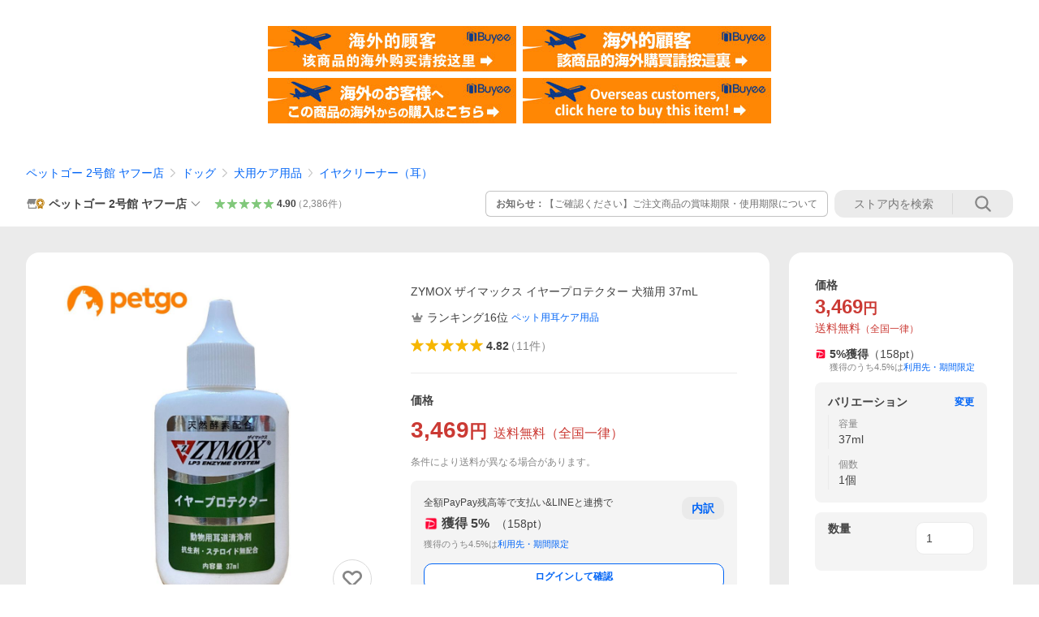

--- FILE ---
content_type: text/javascript; charset=UTF-8
request_url: https://yads.yjtag.yahoo.co.jp/tag?s=13978_582531&fr_id=yads_7457181-1&p_elem=PRMB&u=https%3A%2F%2Fstore.shopping.yahoo.co.jp%2Fpetgo-2nd%2F2008020900476.html&pv_ts=1768996843757&cu=https%3A%2F%2Fstore.shopping.yahoo.co.jp%2Fpetgo-2nd%2F2008020900476.html&suid=b5617901-d0e4-4eea-8b58-b8ea94c8f0ca
body_size: 783
content:
yadsDispatchDeliverProduct({"dsCode":"13978_582531","patternCode":"13978_582531-617640","outputType":"js_frame","targetID":"PRMB","requestID":"b97930703a4b87ce0521db39a0e2f950","products":[{"adprodsetCode":"13978_582531-617640-653580","adprodType":3,"adTag":"<script onerror='YJ_YADS.passback()' src='https://yads.yjtag.yahoo.co.jp/yda?adprodset=13978_582531-617640-653580&cb=1768996851437&cu=https%3A%2F%2Fstore.shopping.yahoo.co.jp%2Fpetgo-2nd%2F2008020900476.html&p_elem=PRMB&pv_id=b97930703a4b87ce0521db39a0e2f950&suid=b5617901-d0e4-4eea-8b58-b8ea94c8f0ca&u=https%3A%2F%2Fstore.shopping.yahoo.co.jp%2Fpetgo-2nd%2F2008020900476.html' type='text/javascript'></script>","width":"320","height":"50","iframeFlag":0},{"adprodsetCode":"13978_582531-617640-653581","adprodType":5,"adTag":"<a href=\"https://yahoo.jp/XdAdwI\" target=\"_top\">\n  <img src=\"https://s.yimg.jp/images/listing/deliveryope/jisyakou/202211_donation_320_50.jpg\" width=\"320\" height=\"50\" border=\"0\">\n  </img>\n</a>","width":"320","height":"50"}],"measurable":1,"frameTag":"<div style=\"text-align:center;\"><iframe src=\"https://s.yimg.jp/images/listing/tool/yads/yads-iframe.html?s=13978_582531&fr_id=yads_7457181-1&p_elem=PRMB&u=https%3A%2F%2Fstore.shopping.yahoo.co.jp%2Fpetgo-2nd%2F2008020900476.html&pv_ts=1768996843757&cu=https%3A%2F%2Fstore.shopping.yahoo.co.jp%2Fpetgo-2nd%2F2008020900476.html&suid=b5617901-d0e4-4eea-8b58-b8ea94c8f0ca\" style=\"border:none;clear:both;display:block;margin:auto;overflow:hidden\" allowtransparency=\"true\" data-resize-frame=\"true\" frameborder=\"0\" height=\"50\" id=\"yads_7457181-1\" name=\"yads_7457181-1\" scrolling=\"no\" title=\"Ad Content\" width=\"320\" allow=\"fullscreen; attribution-reporting\" allowfullscreen loading=\"eager\" ></iframe></div>"});

--- FILE ---
content_type: application/javascript
request_url: https://s.yimg.jp/images/shp-delivery/modules/1.0/affiliatesBar.js
body_size: 81325
content:
!function(e,t){if("object"==typeof exports&&"object"==typeof module)module.exports=t(require("PtahGlobalReact"),require("PtahGlobalReactDOM"),require("PtahGlobalModule"),require("PtahGlobalReactDOMClient"));else if("function"==typeof define&&define.amd)define(["PtahGlobalReact","PtahGlobalReactDOM","PtahGlobalModule","PtahGlobalReactDOMClient"],t);else{var n="object"==typeof exports?t(require("PtahGlobalReact"),require("PtahGlobalReactDOM"),require("PtahGlobalModule"),require("PtahGlobalReactDOMClient")):t(e.PtahGlobalReact,e.PtahGlobalReactDOM,e.PtahGlobalModule,e.PtahGlobalReactDOMClient);for(var r in n)("object"==typeof exports?exports:e)[r]=n[r]}}(self,((e,t,n,r)=>(()=>{var o={5966:(e,t,n)=>{"use strict";n.r(t),n.d(t,{Composite:()=>kt,CompositeItem:()=>Bt,FloatingArrow:()=>Ht,FloatingDelayGroup:()=>ln,FloatingFocusManager:()=>jn,FloatingList:()=>Nt,FloatingNode:()=>$t,FloatingOverlay:()=>Vn,FloatingPortal:()=>An,FloatingTree:()=>Xt,arrow:()=>ot,autoPlacement:()=>tt,autoUpdate:()=>Ae,computePosition:()=>Ue,detectOverflow:()=>De,flip:()=>Je,getOverflowAncestors:()=>O,hide:()=>nt,inline:()=>rt,inner:()=>_r,limitShift:()=>Qe,offset:()=>$e,platform:()=>Ne,safePolygon:()=>hr,shift:()=>Xe,size:()=>et,useClick:()=>Hn,useClientPoint:()=>Kn,useDelayGroup:()=>sn,useDelayGroupContext:()=>an,useDismiss:()=>qn,useFloating:()=>Xn,useFloatingNodeId:()=>qt,useFloatingParentNodeId:()=>Wt,useFloatingPortalNode:()=>Pn,useFloatingRootContext:()=>$n,useFloatingTree:()=>Zt,useFocus:()=>Qn,useHover:()=>nn,useId:()=>Ut,useInnerOffset:()=>br,useInteractions:()=>nr,useListItem:()=>Pt,useListNavigation:()=>sr,useMergeRefs:()=>it,useRole:()=>ur,useTransitionStatus:()=>pr,useTransitionStyles:()=>mr,useTypeahead:()=>vr});var r=n(701);function o(){return"undefined"!=typeof window}function a(e){return s(e)?(e.nodeName||"").toLowerCase():"#document"}function i(e){var t;return(null==e||null==(t=e.ownerDocument)?void 0:t.defaultView)||window}function l(e){var t;return null==(t=(s(e)?e.ownerDocument:e.document)||window.document)?void 0:t.documentElement}function s(e){return!!o()&&(e instanceof Node||e instanceof i(e).Node)}function c(e){return!!o()&&(e instanceof Element||e instanceof i(e).Element)}function u(e){return!!o()&&(e instanceof HTMLElement||e instanceof i(e).HTMLElement)}function d(e){return!(!o()||"undefined"==typeof ShadowRoot)&&(e instanceof ShadowRoot||e instanceof i(e).ShadowRoot)}function f(e){const{overflow:t,overflowX:n,overflowY:r,display:o}=b(e);return/auto|scroll|overlay|hidden|clip/.test(t+r+n)&&!["inline","contents"].includes(o)}function p(e){return["table","td","th"].includes(a(e))}function m(e){return[":popover-open",":modal"].some((t=>{try{return e.matches(t)}catch(e){return!1}}))}function v(e){const t=y(),n=c(e)?b(e):e;return["transform","translate","scale","rotate","perspective"].some((e=>!!n[e]&&"none"!==n[e]))||!!n.containerType&&"normal"!==n.containerType||!t&&!!n.backdropFilter&&"none"!==n.backdropFilter||!t&&!!n.filter&&"none"!==n.filter||["transform","translate","scale","rotate","perspective","filter"].some((e=>(n.willChange||"").includes(e)))||["paint","layout","strict","content"].some((e=>(n.contain||"").includes(e)))}function y(){return!("undefined"==typeof CSS||!CSS.supports)&&CSS.supports("-webkit-backdrop-filter","none")}function _(e){return["html","body","#document"].includes(a(e))}function b(e){return i(e).getComputedStyle(e)}function g(e){return c(e)?{scrollLeft:e.scrollLeft,scrollTop:e.scrollTop}:{scrollLeft:e.scrollX,scrollTop:e.scrollY}}function h(e){if("html"===a(e))return e;const t=e.assignedSlot||e.parentNode||d(e)&&e.host||l(e);return d(t)?t.host:t}function E(e){const t=h(e);return _(t)?e.ownerDocument?e.ownerDocument.body:e.body:u(t)&&f(t)?t:E(t)}function O(e,t,n){var r;void 0===t&&(t=[]),void 0===n&&(n=!0);const o=E(e),a=o===(null==(r=e.ownerDocument)?void 0:r.body),l=i(o);if(a){const e=S(l);return t.concat(l,l.visualViewport||[],f(o)?o:[],e&&n?O(e):[])}return t.concat(o,O(o,[],n))}function S(e){return e.parent&&Object.getPrototypeOf(e.parent)?e.frameElement:null}function C(e){let t=e.activeElement;for(;null!=(null==(n=t)||null==(n=n.shadowRoot)?void 0:n.activeElement);){var n;t=t.shadowRoot.activeElement}return t}function T(e,t){if(!e||!t)return!1;const n=null==t.getRootNode?void 0:t.getRootNode();if(e.contains(t))return!0;if(n&&d(n)){let n=t;for(;n;){if(e===n)return!0;n=n.parentNode||n.host}}return!1}function x(){const e=navigator.userAgentData;return null!=e&&e.platform?e.platform:navigator.platform}function w(){const e=navigator.userAgentData;return e&&Array.isArray(e.brands)?e.brands.map((e=>{let{brand:t,version:n}=e;return t+"/"+n})).join(" "):navigator.userAgent}function R(e){return!(0!==e.mozInputSource||!e.isTrusted)||(A()&&e.pointerType?"click"===e.type&&1===e.buttons:0===e.detail&&!e.pointerType)}function N(e){return!w().includes("jsdom/")&&(!A()&&0===e.width&&0===e.height||A()&&1===e.width&&1===e.height&&0===e.pressure&&0===e.detail&&"mouse"===e.pointerType||e.width<1&&e.height<1&&0===e.pressure&&0===e.detail&&"touch"===e.pointerType)}function P(){return/apple/i.test(navigator.vendor)}function A(){const e=/android/i;return e.test(x())||e.test(w())}function D(){return x().toLowerCase().startsWith("mac")&&!navigator.maxTouchPoints}function M(e,t){const n=["mouse","pen"];return t||n.push("",void 0),n.includes(e)}function I(e){return(null==e?void 0:e.ownerDocument)||document}function L(e,t){if(null==t)return!1;if("composedPath"in e)return e.composedPath().includes(t);const n=e;return null!=n.target&&t.contains(n.target)}function k(e){return"composedPath"in e?e.composedPath()[0]:e.target}const B="input:not([type='hidden']):not([disabled]),[contenteditable]:not([contenteditable='false']),textarea:not([disabled])";function j(e){return u(e)&&e.matches(B)}function F(e){e.preventDefault(),e.stopPropagation()}function V(e){return!!e&&("combobox"===e.getAttribute("role")&&j(e))}const G=["top","right","bottom","left"],U=["start","end"],H=G.reduce(((e,t)=>e.concat(t,t+"-"+U[0],t+"-"+U[1])),[]),Y=Math.min,K=Math.max,z=Math.round,W=Math.floor,Z=e=>({x:e,y:e}),q={left:"right",right:"left",bottom:"top",top:"bottom"},$={start:"end",end:"start"};function X(e,t,n){return K(e,Y(t,n))}function Q(e,t){return"function"==typeof e?e(t):e}function J(e){return e.split("-")[0]}function ee(e){return e.split("-")[1]}function te(e){return"x"===e?"y":"x"}function ne(e){return"y"===e?"height":"width"}function re(e){return["top","bottom"].includes(J(e))?"y":"x"}function oe(e){return te(re(e))}function ae(e,t,n){void 0===n&&(n=!1);const r=ee(e),o=oe(e),a=ne(o);let i="x"===o?r===(n?"end":"start")?"right":"left":"start"===r?"bottom":"top";return t.reference[a]>t.floating[a]&&(i=le(i)),[i,le(i)]}function ie(e){return e.replace(/start|end/g,(e=>$[e]))}function le(e){return e.replace(/left|right|bottom|top/g,(e=>q[e]))}function se(e){return"number"!=typeof e?function(e){return{top:0,right:0,bottom:0,left:0,...e}}(e):{top:e,right:e,bottom:e,left:e}}function ce(e){const{x:t,y:n,width:r,height:o}=e;return{width:r,height:o,top:n,left:t,right:t+r,bottom:n+o,x:t,y:n}}function ue(e,t,n){let{reference:r,floating:o}=e;const a=re(t),i=oe(t),l=ne(i),s=J(t),c="y"===a,u=r.x+r.width/2-o.width/2,d=r.y+r.height/2-o.height/2,f=r[l]/2-o[l]/2;let p;switch(s){case"top":p={x:u,y:r.y-o.height};break;case"bottom":p={x:u,y:r.y+r.height};break;case"right":p={x:r.x+r.width,y:d};break;case"left":p={x:r.x-o.width,y:d};break;default:p={x:r.x,y:r.y}}switch(ee(t)){case"start":p[i]-=f*(n&&c?-1:1);break;case"end":p[i]+=f*(n&&c?-1:1)}return p}async function de(e,t){var n;void 0===t&&(t={});const{x:r,y:o,platform:a,rects:i,elements:l,strategy:s}=e,{boundary:c="clippingAncestors",rootBoundary:u="viewport",elementContext:d="floating",altBoundary:f=!1,padding:p=0}=Q(t,e),m=se(p),v=l[f?"floating"===d?"reference":"floating":d],y=ce(await a.getClippingRect({element:null==(n=await(null==a.isElement?void 0:a.isElement(v)))||n?v:v.contextElement||await(null==a.getDocumentElement?void 0:a.getDocumentElement(l.floating)),boundary:c,rootBoundary:u,strategy:s})),_="floating"===d?{x:r,y:o,width:i.floating.width,height:i.floating.height}:i.reference,b=await(null==a.getOffsetParent?void 0:a.getOffsetParent(l.floating)),g=await(null==a.isElement?void 0:a.isElement(b))&&await(null==a.getScale?void 0:a.getScale(b))||{x:1,y:1},h=ce(a.convertOffsetParentRelativeRectToViewportRelativeRect?await a.convertOffsetParentRelativeRectToViewportRelativeRect({elements:l,rect:_,offsetParent:b,strategy:s}):_);return{top:(y.top-h.top+m.top)/g.y,bottom:(h.bottom-y.bottom+m.bottom)/g.y,left:(y.left-h.left+m.left)/g.x,right:(h.right-y.right+m.right)/g.x}}function fe(e,t){return{top:e.top-t.height,right:e.right-t.width,bottom:e.bottom-t.height,left:e.left-t.width}}function pe(e){return G.some((t=>e[t]>=0))}function me(e){const t=Y(...e.map((e=>e.left))),n=Y(...e.map((e=>e.top)));return{x:t,y:n,width:K(...e.map((e=>e.right)))-t,height:K(...e.map((e=>e.bottom)))-n}}function ve(e){const t=b(e);let n=parseFloat(t.width)||0,r=parseFloat(t.height)||0;const o=u(e),a=o?e.offsetWidth:n,i=o?e.offsetHeight:r,l=z(n)!==a||z(r)!==i;return l&&(n=a,r=i),{width:n,height:r,$:l}}function ye(e){return c(e)?e:e.contextElement}function _e(e){const t=ye(e);if(!u(t))return Z(1);const n=t.getBoundingClientRect(),{width:r,height:o,$:a}=ve(t);let i=(a?z(n.width):n.width)/r,l=(a?z(n.height):n.height)/o;return i&&Number.isFinite(i)||(i=1),l&&Number.isFinite(l)||(l=1),{x:i,y:l}}const be=Z(0);function ge(e){const t=i(e);return y()&&t.visualViewport?{x:t.visualViewport.offsetLeft,y:t.visualViewport.offsetTop}:be}function he(e,t,n,r){void 0===t&&(t=!1),void 0===n&&(n=!1);const o=e.getBoundingClientRect(),a=ye(e);let l=Z(1);t&&(r?c(r)&&(l=_e(r)):l=_e(e));const s=function(e,t,n){return void 0===t&&(t=!1),!(!n||t&&n!==i(e))&&t}(a,n,r)?ge(a):Z(0);let u=(o.left+s.x)/l.x,d=(o.top+s.y)/l.y,f=o.width/l.x,p=o.height/l.y;if(a){const e=i(a),t=r&&c(r)?i(r):r;let n=e,o=S(n);for(;o&&r&&t!==n;){const e=_e(o),t=o.getBoundingClientRect(),r=b(o),a=t.left+(o.clientLeft+parseFloat(r.paddingLeft))*e.x,l=t.top+(o.clientTop+parseFloat(r.paddingTop))*e.y;u*=e.x,d*=e.y,f*=e.x,p*=e.y,u+=a,d+=l,n=i(o),o=S(n)}}return ce({width:f,height:p,x:u,y:d})}function Ee(e,t){const n=g(e).scrollLeft;return t?t.left+n:he(l(e)).left+n}function Oe(e,t,n){void 0===n&&(n=!1);const r=e.getBoundingClientRect();return{x:r.left+t.scrollLeft-(n?0:Ee(e,r)),y:r.top+t.scrollTop}}function Se(e,t,n){let r;if("viewport"===t)r=function(e,t){const n=i(e),r=l(e),o=n.visualViewport;let a=r.clientWidth,s=r.clientHeight,c=0,u=0;if(o){a=o.width,s=o.height;const e=y();(!e||e&&"fixed"===t)&&(c=o.offsetLeft,u=o.offsetTop)}return{width:a,height:s,x:c,y:u}}(e,n);else if("document"===t)r=function(e){const t=l(e),n=g(e),r=e.ownerDocument.body,o=K(t.scrollWidth,t.clientWidth,r.scrollWidth,r.clientWidth),a=K(t.scrollHeight,t.clientHeight,r.scrollHeight,r.clientHeight);let i=-n.scrollLeft+Ee(e);const s=-n.scrollTop;return"rtl"===b(r).direction&&(i+=K(t.clientWidth,r.clientWidth)-o),{width:o,height:a,x:i,y:s}}(l(e));else if(c(t))r=function(e,t){const n=he(e,!0,"fixed"===t),r=n.top+e.clientTop,o=n.left+e.clientLeft,a=u(e)?_e(e):Z(1);return{width:e.clientWidth*a.x,height:e.clientHeight*a.y,x:o*a.x,y:r*a.y}}(t,n);else{const n=ge(e);r={x:t.x-n.x,y:t.y-n.y,width:t.width,height:t.height}}return ce(r)}function Ce(e,t){const n=h(e);return!(n===t||!c(n)||_(n))&&("fixed"===b(n).position||Ce(n,t))}function Te(e,t,n){const r=u(t),o=l(t),i="fixed"===n,s=he(e,!0,i,t);let c={scrollLeft:0,scrollTop:0};const d=Z(0);if(r||!r&&!i)if(("body"!==a(t)||f(o))&&(c=g(t)),r){const e=he(t,!0,i,t);d.x=e.x+t.clientLeft,d.y=e.y+t.clientTop}else o&&(d.x=Ee(o));const p=!o||r||i?Z(0):Oe(o,c);return{x:s.left+c.scrollLeft-d.x-p.x,y:s.top+c.scrollTop-d.y-p.y,width:s.width,height:s.height}}function xe(e){return"static"===b(e).position}function we(e,t){if(!u(e)||"fixed"===b(e).position)return null;if(t)return t(e);let n=e.offsetParent;return l(e)===n&&(n=n.ownerDocument.body),n}function Re(e,t){const n=i(e);if(m(e))return n;if(!u(e)){let t=h(e);for(;t&&!_(t);){if(c(t)&&!xe(t))return t;t=h(t)}return n}let r=we(e,t);for(;r&&p(r)&&xe(r);)r=we(r,t);return r&&_(r)&&xe(r)&&!v(r)?n:r||function(e){let t=h(e);for(;u(t)&&!_(t);){if(v(t))return t;if(m(t))return null;t=h(t)}return null}(e)||n}const Ne={convertOffsetParentRelativeRectToViewportRelativeRect:function(e){let{elements:t,rect:n,offsetParent:r,strategy:o}=e;const i="fixed"===o,s=l(r),c=!!t&&m(t.floating);if(r===s||c&&i)return n;let d={scrollLeft:0,scrollTop:0},p=Z(1);const v=Z(0),y=u(r);if((y||!y&&!i)&&(("body"!==a(r)||f(s))&&(d=g(r)),u(r))){const e=he(r);p=_e(r),v.x=e.x+r.clientLeft,v.y=e.y+r.clientTop}const _=!s||y||i?Z(0):Oe(s,d,!0);return{width:n.width*p.x,height:n.height*p.y,x:n.x*p.x-d.scrollLeft*p.x+v.x+_.x,y:n.y*p.y-d.scrollTop*p.y+v.y+_.y}},getDocumentElement:l,getClippingRect:function(e){let{element:t,boundary:n,rootBoundary:r,strategy:o}=e;const i=[..."clippingAncestors"===n?m(t)?[]:function(e,t){const n=t.get(e);if(n)return n;let r=O(e,[],!1).filter((e=>c(e)&&"body"!==a(e))),o=null;const i="fixed"===b(e).position;let l=i?h(e):e;for(;c(l)&&!_(l);){const t=b(l),n=v(l);n||"fixed"!==t.position||(o=null),(i?!n&&!o:!n&&"static"===t.position&&o&&["absolute","fixed"].includes(o.position)||f(l)&&!n&&Ce(e,l))?r=r.filter((e=>e!==l)):o=t,l=h(l)}return t.set(e,r),r}(t,this._c):[].concat(n),r],l=i[0],s=i.reduce(((e,n)=>{const r=Se(t,n,o);return e.top=K(r.top,e.top),e.right=Y(r.right,e.right),e.bottom=Y(r.bottom,e.bottom),e.left=K(r.left,e.left),e}),Se(t,l,o));return{width:s.right-s.left,height:s.bottom-s.top,x:s.left,y:s.top}},getOffsetParent:Re,getElementRects:async function(e){const t=this.getOffsetParent||Re,n=this.getDimensions,r=await n(e.floating);return{reference:Te(e.reference,await t(e.floating),e.strategy),floating:{x:0,y:0,width:r.width,height:r.height}}},getClientRects:function(e){return Array.from(e.getClientRects())},getDimensions:function(e){const{width:t,height:n}=ve(e);return{width:t,height:n}},getScale:_e,isElement:c,isRTL:function(e){return"rtl"===b(e).direction}};function Pe(e,t){return e.x===t.x&&e.y===t.y&&e.width===t.width&&e.height===t.height}function Ae(e,t,n,r){void 0===r&&(r={});const{ancestorScroll:o=!0,ancestorResize:a=!0,elementResize:i="function"==typeof ResizeObserver,layoutShift:s="function"==typeof IntersectionObserver,animationFrame:c=!1}=r,u=ye(e),d=o||a?[...u?O(u):[],...O(t)]:[];d.forEach((e=>{o&&e.addEventListener("scroll",n,{passive:!0}),a&&e.addEventListener("resize",n)}));const f=u&&s?function(e,t){let n,r=null;const o=l(e);function a(){var e;clearTimeout(n),null==(e=r)||e.disconnect(),r=null}return function i(l,s){void 0===l&&(l=!1),void 0===s&&(s=1),a();const c=e.getBoundingClientRect(),{left:u,top:d,width:f,height:p}=c;if(l||t(),!f||!p)return;const m={rootMargin:-W(d)+"px "+-W(o.clientWidth-(u+f))+"px "+-W(o.clientHeight-(d+p))+"px "+-W(u)+"px",threshold:K(0,Y(1,s))||1};let v=!0;function y(t){const r=t[0].intersectionRatio;if(r!==s){if(!v)return i();r?i(!1,r):n=setTimeout((()=>{i(!1,1e-7)}),1e3)}1!==r||Pe(c,e.getBoundingClientRect())||i(),v=!1}try{r=new IntersectionObserver(y,{...m,root:o.ownerDocument})}catch(e){r=new IntersectionObserver(y,m)}r.observe(e)}(!0),a}(u,n):null;let p,m=-1,v=null;i&&(v=new ResizeObserver((e=>{let[r]=e;r&&r.target===u&&v&&(v.unobserve(t),cancelAnimationFrame(m),m=requestAnimationFrame((()=>{var e;null==(e=v)||e.observe(t)}))),n()})),u&&!c&&v.observe(u),v.observe(t));let y=c?he(e):null;return c&&function t(){const r=he(e);y&&!Pe(y,r)&&n();y=r,p=requestAnimationFrame(t)}(),n(),()=>{var e;d.forEach((e=>{o&&e.removeEventListener("scroll",n),a&&e.removeEventListener("resize",n)})),null==f||f(),null==(e=v)||e.disconnect(),v=null,c&&cancelAnimationFrame(p)}}const De=de,Me=function(e){return void 0===e&&(e=0),{name:"offset",options:e,async fn(t){var n,r;const{x:o,y:a,placement:i,middlewareData:l}=t,s=await async function(e,t){const{placement:n,platform:r,elements:o}=e,a=await(null==r.isRTL?void 0:r.isRTL(o.floating)),i=J(n),l=ee(n),s="y"===re(n),c=["left","top"].includes(i)?-1:1,u=a&&s?-1:1,d=Q(t,e);let{mainAxis:f,crossAxis:p,alignmentAxis:m}="number"==typeof d?{mainAxis:d,crossAxis:0,alignmentAxis:null}:{mainAxis:d.mainAxis||0,crossAxis:d.crossAxis||0,alignmentAxis:d.alignmentAxis};return l&&"number"==typeof m&&(p="end"===l?-1*m:m),s?{x:p*u,y:f*c}:{x:f*c,y:p*u}}(t,e);return i===(null==(n=l.offset)?void 0:n.placement)&&null!=(r=l.arrow)&&r.alignmentOffset?{}:{x:o+s.x,y:a+s.y,data:{...s,placement:i}}}}},Ie=function(e){return void 0===e&&(e={}),{name:"autoPlacement",options:e,async fn(t){var n,r,o;const{rects:a,middlewareData:i,placement:l,platform:s,elements:c}=t,{crossAxis:u=!1,alignment:d,allowedPlacements:f=H,autoAlignment:p=!0,...m}=Q(e,t),v=void 0!==d||f===H?function(e,t,n){return(e?[...n.filter((t=>ee(t)===e)),...n.filter((t=>ee(t)!==e))]:n.filter((e=>J(e)===e))).filter((n=>!e||ee(n)===e||!!t&&ie(n)!==n))}(d||null,p,f):f,y=await de(t,m),_=(null==(n=i.autoPlacement)?void 0:n.index)||0,b=v[_];if(null==b)return{};const g=ae(b,a,await(null==s.isRTL?void 0:s.isRTL(c.floating)));if(l!==b)return{reset:{placement:v[0]}};const h=[y[J(b)],y[g[0]],y[g[1]]],E=[...(null==(r=i.autoPlacement)?void 0:r.overflows)||[],{placement:b,overflows:h}],O=v[_+1];if(O)return{data:{index:_+1,overflows:E},reset:{placement:O}};const S=E.map((e=>{const t=ee(e.placement);return[e.placement,t&&u?e.overflows.slice(0,2).reduce(((e,t)=>e+t),0):e.overflows[0],e.overflows]})).sort(((e,t)=>e[1]-t[1])),C=(null==(o=S.filter((e=>e[2].slice(0,ee(e[0])?2:3).every((e=>e<=0))))[0])?void 0:o[0])||S[0][0];return C!==l?{data:{index:_+1,overflows:E},reset:{placement:C}}:{}}}},Le=function(e){return void 0===e&&(e={}),{name:"shift",options:e,async fn(t){const{x:n,y:r,placement:o}=t,{mainAxis:a=!0,crossAxis:i=!1,limiter:l={fn:e=>{let{x:t,y:n}=e;return{x:t,y:n}}},...s}=Q(e,t),c={x:n,y:r},u=await de(t,s),d=re(J(o)),f=te(d);let p=c[f],m=c[d];if(a){const e="y"===f?"bottom":"right";p=X(p+u["y"===f?"top":"left"],p,p-u[e])}if(i){const e="y"===d?"bottom":"right";m=X(m+u["y"===d?"top":"left"],m,m-u[e])}const v=l.fn({...t,[f]:p,[d]:m});return{...v,data:{x:v.x-n,y:v.y-r,enabled:{[f]:a,[d]:i}}}}}},ke=function(e){return void 0===e&&(e={}),{name:"flip",options:e,async fn(t){var n,r;const{placement:o,middlewareData:a,rects:i,initialPlacement:l,platform:s,elements:c}=t,{mainAxis:u=!0,crossAxis:d=!0,fallbackPlacements:f,fallbackStrategy:p="bestFit",fallbackAxisSideDirection:m="none",flipAlignment:v=!0,...y}=Q(e,t);if(null!=(n=a.arrow)&&n.alignmentOffset)return{};const _=J(o),b=re(l),g=J(l)===l,h=await(null==s.isRTL?void 0:s.isRTL(c.floating)),E=f||(g||!v?[le(l)]:function(e){const t=le(e);return[ie(e),t,ie(t)]}(l)),O="none"!==m;!f&&O&&E.push(...function(e,t,n,r){const o=ee(e);let a=function(e,t,n){const r=["left","right"],o=["right","left"],a=["top","bottom"],i=["bottom","top"];switch(e){case"top":case"bottom":return n?t?o:r:t?r:o;case"left":case"right":return t?a:i;default:return[]}}(J(e),"start"===n,r);return o&&(a=a.map((e=>e+"-"+o)),t&&(a=a.concat(a.map(ie)))),a}(l,v,m,h));const S=[l,...E],C=await de(t,y),T=[];let x=(null==(r=a.flip)?void 0:r.overflows)||[];if(u&&T.push(C[_]),d){const e=ae(o,i,h);T.push(C[e[0]],C[e[1]])}if(x=[...x,{placement:o,overflows:T}],!T.every((e=>e<=0))){var w,R;const e=((null==(w=a.flip)?void 0:w.index)||0)+1,t=S[e];if(t)return{data:{index:e,overflows:x},reset:{placement:t}};let n=null==(R=x.filter((e=>e.overflows[0]<=0)).sort(((e,t)=>e.overflows[1]-t.overflows[1]))[0])?void 0:R.placement;if(!n)switch(p){case"bestFit":{var N;const e=null==(N=x.filter((e=>{if(O){const t=re(e.placement);return t===b||"y"===t}return!0})).map((e=>[e.placement,e.overflows.filter((e=>e>0)).reduce(((e,t)=>e+t),0)])).sort(((e,t)=>e[1]-t[1]))[0])?void 0:N[0];e&&(n=e);break}case"initialPlacement":n=l}if(o!==n)return{reset:{placement:n}}}return{}}}},Be=function(e){return void 0===e&&(e={}),{name:"size",options:e,async fn(t){var n,r;const{placement:o,rects:a,platform:i,elements:l}=t,{apply:s=()=>{},...c}=Q(e,t),u=await de(t,c),d=J(o),f=ee(o),p="y"===re(o),{width:m,height:v}=a.floating;let y,_;"top"===d||"bottom"===d?(y=d,_=f===(await(null==i.isRTL?void 0:i.isRTL(l.floating))?"start":"end")?"left":"right"):(_=d,y="end"===f?"top":"bottom");const b=v-u.top-u.bottom,g=m-u.left-u.right,h=Y(v-u[y],b),E=Y(m-u[_],g),O=!t.middlewareData.shift;let S=h,C=E;if(null!=(n=t.middlewareData.shift)&&n.enabled.x&&(C=g),null!=(r=t.middlewareData.shift)&&r.enabled.y&&(S=b),O&&!f){const e=K(u.left,0),t=K(u.right,0),n=K(u.top,0),r=K(u.bottom,0);p?C=m-2*(0!==e||0!==t?e+t:K(u.left,u.right)):S=v-2*(0!==n||0!==r?n+r:K(u.top,u.bottom))}await s({...t,availableWidth:C,availableHeight:S});const T=await i.getDimensions(l.floating);return m!==T.width||v!==T.height?{reset:{rects:!0}}:{}}}},je=function(e){return void 0===e&&(e={}),{name:"hide",options:e,async fn(t){const{rects:n}=t,{strategy:r="referenceHidden",...o}=Q(e,t);switch(r){case"referenceHidden":{const e=fe(await de(t,{...o,elementContext:"reference"}),n.reference);return{data:{referenceHiddenOffsets:e,referenceHidden:pe(e)}}}case"escaped":{const e=fe(await de(t,{...o,altBoundary:!0}),n.floating);return{data:{escapedOffsets:e,escaped:pe(e)}}}default:return{}}}}},Fe=e=>({name:"arrow",options:e,async fn(t){const{x:n,y:r,placement:o,rects:a,platform:i,elements:l,middlewareData:s}=t,{element:c,padding:u=0}=Q(e,t)||{};if(null==c)return{};const d=se(u),f={x:n,y:r},p=oe(o),m=ne(p),v=await i.getDimensions(c),y="y"===p,_=y?"top":"left",b=y?"bottom":"right",g=y?"clientHeight":"clientWidth",h=a.reference[m]+a.reference[p]-f[p]-a.floating[m],E=f[p]-a.reference[p],O=await(null==i.getOffsetParent?void 0:i.getOffsetParent(c));let S=O?O[g]:0;S&&await(null==i.isElement?void 0:i.isElement(O))||(S=l.floating[g]||a.floating[m]);const C=h/2-E/2,T=S/2-v[m]/2-1,x=Y(d[_],T),w=Y(d[b],T),R=x,N=S-v[m]-w,P=S/2-v[m]/2+C,A=X(R,P,N),D=!s.arrow&&null!=ee(o)&&P!==A&&a.reference[m]/2-(P<R?x:w)-v[m]/2<0,M=D?P<R?P-R:P-N:0;return{[p]:f[p]+M,data:{[p]:A,centerOffset:P-A-M,...D&&{alignmentOffset:M}},reset:D}}}),Ve=function(e){return void 0===e&&(e={}),{name:"inline",options:e,async fn(t){const{placement:n,elements:r,rects:o,platform:a,strategy:i}=t,{padding:l=2,x:s,y:c}=Q(e,t),u=Array.from(await(null==a.getClientRects?void 0:a.getClientRects(r.reference))||[]),d=function(e){const t=e.slice().sort(((e,t)=>e.y-t.y)),n=[];let r=null;for(let e=0;e<t.length;e++){const o=t[e];!r||o.y-r.y>r.height/2?n.push([o]):n[n.length-1].push(o),r=o}return n.map((e=>ce(me(e))))}(u),f=ce(me(u)),p=se(l);const m=await a.getElementRects({reference:{getBoundingClientRect:function(){if(2===d.length&&d[0].left>d[1].right&&null!=s&&null!=c)return d.find((e=>s>e.left-p.left&&s<e.right+p.right&&c>e.top-p.top&&c<e.bottom+p.bottom))||f;if(d.length>=2){if("y"===re(n)){const e=d[0],t=d[d.length-1],r="top"===J(n),o=e.top,a=t.bottom,i=r?e.left:t.left,l=r?e.right:t.right;return{top:o,bottom:a,left:i,right:l,width:l-i,height:a-o,x:i,y:o}}const e="left"===J(n),t=K(...d.map((e=>e.right))),r=Y(...d.map((e=>e.left))),o=d.filter((n=>e?n.left===r:n.right===t)),a=o[0].top,i=o[o.length-1].bottom;return{top:a,bottom:i,left:r,right:t,width:t-r,height:i-a,x:r,y:a}}return f}},floating:r.floating,strategy:i});return o.reference.x!==m.reference.x||o.reference.y!==m.reference.y||o.reference.width!==m.reference.width||o.reference.height!==m.reference.height?{reset:{rects:m}}:{}}}},Ge=function(e){return void 0===e&&(e={}),{options:e,fn(t){const{x:n,y:r,placement:o,rects:a,middlewareData:i}=t,{offset:l=0,mainAxis:s=!0,crossAxis:c=!0}=Q(e,t),u={x:n,y:r},d=re(o),f=te(d);let p=u[f],m=u[d];const v=Q(l,t),y="number"==typeof v?{mainAxis:v,crossAxis:0}:{mainAxis:0,crossAxis:0,...v};if(s){const e="y"===f?"height":"width",t=a.reference[f]-a.floating[e]+y.mainAxis,n=a.reference[f]+a.reference[e]-y.mainAxis;p<t?p=t:p>n&&(p=n)}if(c){var _,b;const e="y"===f?"width":"height",t=["top","left"].includes(J(o)),n=a.reference[d]-a.floating[e]+(t&&(null==(_=i.offset)?void 0:_[d])||0)+(t?0:y.crossAxis),r=a.reference[d]+a.reference[e]+(t?0:(null==(b=i.offset)?void 0:b[d])||0)-(t?y.crossAxis:0);m<n?m=n:m>r&&(m=r)}return{[f]:p,[d]:m}}}},Ue=(e,t,n)=>{const r=new Map,o={platform:Ne,...n},a={...o.platform,_c:r};return(async(e,t,n)=>{const{placement:r="bottom",strategy:o="absolute",middleware:a=[],platform:i}=n,l=a.filter(Boolean),s=await(null==i.isRTL?void 0:i.isRTL(t));let c=await i.getElementRects({reference:e,floating:t,strategy:o}),{x:u,y:d}=ue(c,r,s),f=r,p={},m=0;for(let n=0;n<l.length;n++){const{name:a,fn:v}=l[n],{x:y,y:_,data:b,reset:g}=await v({x:u,y:d,initialPlacement:r,placement:f,strategy:o,middlewareData:p,rects:c,platform:i,elements:{reference:e,floating:t}});u=null!=y?y:u,d=null!=_?_:d,p={...p,[a]:{...p[a],...b}},g&&m<=50&&(m++,"object"==typeof g&&(g.placement&&(f=g.placement),g.rects&&(c=!0===g.rects?await i.getElementRects({reference:e,floating:t,strategy:o}):g.rects),({x:u,y:d}=ue(c,f,s))),n=-1)}return{x:u,y:d,placement:f,strategy:o,middlewareData:p}})(e,t,{...o,platform:a})};var He=n(1223),Ye="undefined"!=typeof document?r.useLayoutEffect:r.useEffect;function Ke(e,t){if(e===t)return!0;if(typeof e!=typeof t)return!1;if("function"==typeof e&&e.toString()===t.toString())return!0;let n,r,o;if(e&&t&&"object"==typeof e){if(Array.isArray(e)){if(n=e.length,n!==t.length)return!1;for(r=n;0!=r--;)if(!Ke(e[r],t[r]))return!1;return!0}if(o=Object.keys(e),n=o.length,n!==Object.keys(t).length)return!1;for(r=n;0!=r--;)if(!{}.hasOwnProperty.call(t,o[r]))return!1;for(r=n;0!=r--;){const n=o[r];if(("_owner"!==n||!e.$$typeof)&&!Ke(e[n],t[n]))return!1}return!0}return e!=e&&t!=t}function ze(e){if("undefined"==typeof window)return 1;return(e.ownerDocument.defaultView||window).devicePixelRatio||1}function We(e,t){const n=ze(e);return Math.round(t*n)/n}function Ze(e){const t=r.useRef(e);return Ye((()=>{t.current=e})),t}const qe=e=>({name:"arrow",options:e,fn(t){const{element:n,padding:r}="function"==typeof e?e(t):e;return n&&(o=n,{}.hasOwnProperty.call(o,"current"))?null!=n.current?Fe({element:n.current,padding:r}).fn(t):{}:n?Fe({element:n,padding:r}).fn(t):{};var o}}),$e=(e,t)=>({...Me(e),options:[e,t]}),Xe=(e,t)=>({...Le(e),options:[e,t]}),Qe=(e,t)=>({...Ge(e),options:[e,t]}),Je=(e,t)=>({...ke(e),options:[e,t]}),et=(e,t)=>({...Be(e),options:[e,t]}),tt=(e,t)=>({...Ie(e),options:[e,t]}),nt=(e,t)=>({...je(e),options:[e,t]}),rt=(e,t)=>({...Ve(e),options:[e,t]}),ot=(e,t)=>({...qe(e),options:[e,t]});var at=n(9054);function it(e){return r.useMemo((()=>e.every((e=>null==e))?null:t=>{e.forEach((e=>{"function"==typeof e?e(t):null!=e&&(e.current=t)}))}),e)}const lt={...r},st=lt.useInsertionEffect||(e=>e());function ct(e){const t=r.useRef((()=>{0}));return st((()=>{t.current=e})),r.useCallback((function(){for(var e=arguments.length,n=new Array(e),r=0;r<e;r++)n[r]=arguments[r];return null==t.current?void 0:t.current(...n)}),[])}const ut="ArrowUp",dt="ArrowDown",ft="ArrowLeft",pt="ArrowRight";function mt(e,t,n){return Math.floor(e/t)!==n}function vt(e,t){return t<0||t>=e.current.length}function yt(e,t){return bt(e,{disabledIndices:t})}function _t(e,t){return bt(e,{decrement:!0,startingIndex:e.current.length,disabledIndices:t})}function bt(e,t){let{startingIndex:n=-1,decrement:r=!1,disabledIndices:o,amount:a=1}=void 0===t?{}:t;const i=e.current;let l=n;do{l+=r?-a:a}while(l>=0&&l<=i.length-1&&St(i,l,o));return l}function gt(e,t){let{event:n,orientation:r,loop:o,cols:a,disabledIndices:i,minIndex:l,maxIndex:s,prevIndex:c,stopEvent:u=!1}=t,d=c;if(n.key===ut){if(u&&F(n),-1===c)d=s;else if(d=bt(e,{startingIndex:d,amount:a,decrement:!0,disabledIndices:i}),o&&(c-a<l||d<0)){const e=c%a,t=s%a,n=s-(t-e);d=t===e?s:t>e?n:n-a}vt(e,d)&&(d=c)}if(n.key===dt&&(u&&F(n),-1===c?d=l:(d=bt(e,{startingIndex:c,amount:a,disabledIndices:i}),o&&c+a>s&&(d=bt(e,{startingIndex:c%a-a,amount:a,disabledIndices:i}))),vt(e,d)&&(d=c)),"both"===r){const t=W(c/a);n.key===pt&&(u&&F(n),c%a!=a-1?(d=bt(e,{startingIndex:c,disabledIndices:i}),o&&mt(d,a,t)&&(d=bt(e,{startingIndex:c-c%a-1,disabledIndices:i}))):o&&(d=bt(e,{startingIndex:c-c%a-1,disabledIndices:i})),mt(d,a,t)&&(d=c)),n.key===ft&&(u&&F(n),c%a!=0?(d=bt(e,{startingIndex:c,decrement:!0,disabledIndices:i}),o&&mt(d,a,t)&&(d=bt(e,{startingIndex:c+(a-c%a),decrement:!0,disabledIndices:i}))):o&&(d=bt(e,{startingIndex:c+(a-c%a),decrement:!0,disabledIndices:i})),mt(d,a,t)&&(d=c));const r=W(s/a)===t;vt(e,d)&&(d=o&&r?n.key===ft?s:bt(e,{startingIndex:c-c%a-1,disabledIndices:i}):c)}return d}function ht(e,t,n){const r=[];let o=0;return e.forEach(((e,a)=>{let{width:i,height:l}=e,s=!1;for(n&&(o=0);!s;){const e=[];for(let n=0;n<i;n++)for(let r=0;r<l;r++)e.push(o+n+r*t);o%t+i<=t&&e.every((e=>null==r[e]))?(e.forEach((e=>{r[e]=a})),s=!0):o++}})),[...r]}function Et(e,t,n,r,o){if(-1===e)return-1;const a=n.indexOf(e),i=t[e];switch(o){case"tl":return a;case"tr":return i?a+i.width-1:a;case"bl":return i?a+(i.height-1)*r:a;case"br":return n.lastIndexOf(e)}}function Ot(e,t){return t.flatMap(((t,n)=>e.includes(t)?[n]:[]))}function St(e,t,n){if(n)return n.includes(t);const r=e[t];return null==r||r.hasAttribute("disabled")||"true"===r.getAttribute("aria-disabled")}let Ct=0;function Tt(e,t){void 0===t&&(t={});const{preventScroll:n=!1,cancelPrevious:r=!0,sync:o=!1}=t;r&&cancelAnimationFrame(Ct);const a=()=>null==e?void 0:e.focus({preventScroll:n});o?a():Ct=requestAnimationFrame(a)}var xt="undefined"!=typeof document?r.useLayoutEffect:r.useEffect;function wt(e,t){const n=e.compareDocumentPosition(t);return n&Node.DOCUMENT_POSITION_FOLLOWING||n&Node.DOCUMENT_POSITION_CONTAINED_BY?-1:n&Node.DOCUMENT_POSITION_PRECEDING||n&Node.DOCUMENT_POSITION_CONTAINS?1:0}const Rt=r.createContext({register:()=>{},unregister:()=>{},map:new Map,elementsRef:{current:[]}});function Nt(e){const{children:t,elementsRef:n,labelsRef:o}=e,[a,i]=r.useState((()=>new Map)),l=r.useCallback((e=>{i((t=>new Map(t).set(e,null)))}),[]),s=r.useCallback((e=>{i((t=>{const n=new Map(t);return n.delete(e),n}))}),[]);return xt((()=>{const e=new Map(a);Array.from(e.keys()).sort(wt).forEach(((t,n)=>{e.set(t,n)})),function(e,t){if(e.size!==t.size)return!1;for(const[n,r]of e.entries())if(r!==t.get(n))return!1;return!0}(a,e)||i(e)}),[a]),r.createElement(Rt.Provider,{value:r.useMemo((()=>({register:l,unregister:s,map:a,elementsRef:n,labelsRef:o})),[l,s,a,n,o])},t)}function Pt(e){void 0===e&&(e={});const{label:t}=e,{register:n,unregister:o,map:a,elementsRef:i,labelsRef:l}=r.useContext(Rt),[s,c]=r.useState(null),u=r.useRef(null),d=r.useCallback((e=>{if(u.current=e,null!==s&&(i.current[s]=e,l)){var n;const r=void 0!==t;l.current[s]=r?t:null!=(n=null==e?void 0:e.textContent)?n:null}}),[s,i,l,t]);return xt((()=>{const e=u.current;if(e)return n(e),()=>{o(e)}}),[n,o]),xt((()=>{const e=u.current?a.get(u.current):null;null!=e&&c(e)}),[a]),r.useMemo((()=>({ref:d,index:null==s?-1:s})),[s,d])}function At(e,t){return"function"==typeof e?e(t):e?r.cloneElement(e,t):r.createElement("div",t)}const Dt=r.createContext({activeIndex:0,onNavigate:()=>{}}),Mt=[ft,pt],It=[ut,dt],Lt=[...Mt,...It],kt=r.forwardRef((function(e,t){const{render:n,orientation:o="both",loop:a=!0,cols:i=1,disabledIndices:l,activeIndex:s,onNavigate:c,itemSizes:u,dense:d=!1,...f}=e,[p,m]=r.useState(0),v=null!=s?s:p,y=ct(null!=c?c:m),_=r.useRef([]),b=n&&"function"!=typeof n?n.props:{},g=r.useMemo((()=>({activeIndex:v,onNavigate:y})),[v,y]),h=i>1;const E={...f,...b,ref:t,"aria-orientation":"both"===o?void 0:o,onKeyDown(e){null==f.onKeyDown||f.onKeyDown(e),null==b.onKeyDown||b.onKeyDown(e),function(e){if(!Lt.includes(e.key))return;let t=v;const n=yt(_,l),r=_t(_,l);if(h){const s=u||Array.from({length:_.current.length},(()=>({width:1,height:1}))),c=ht(s,i,d),f=c.findIndex((e=>null!=e&&!St(_.current,e,l))),p=c.reduce(((e,t,n)=>null==t||St(_.current,t,l)?e:n),-1);t=c[gt({current:c.map((e=>e?_.current[e]:null))},{event:e,orientation:o,loop:a,cols:i,disabledIndices:Ot([...l||_.current.map(((e,t)=>St(_.current,t)?t:void 0)),void 0],c),minIndex:f,maxIndex:p,prevIndex:Et(v>r?n:v,s,c,i,e.key===dt?"bl":e.key===pt?"tr":"tl")})]}const s={horizontal:[pt],vertical:[dt],both:[pt,dt]}[o],c={horizontal:[ft],vertical:[ut],both:[ft,ut]}[o],f=h?Lt:{horizontal:Mt,vertical:It,both:Lt}[o];t===v&&[...s,...c].includes(e.key)&&(t=a&&t===r&&s.includes(e.key)?n:a&&t===n&&c.includes(e.key)?r:bt(_,{startingIndex:t,decrement:c.includes(e.key),disabledIndices:l})),t===v||vt(_,t)||(e.stopPropagation(),f.includes(e.key)&&e.preventDefault(),y(t),queueMicrotask((()=>{Tt(_.current[t])})))}(e)}};return r.createElement(Dt.Provider,{value:g},r.createElement(Nt,{elementsRef:_},At(n,E)))})),Bt=r.forwardRef((function(e,t){const{render:n,...o}=e,a=n&&"function"!=typeof n?n.props:{},{activeIndex:i,onNavigate:l}=r.useContext(Dt),{ref:s,index:c}=Pt(),u=it([s,t,a.ref]),d=i===c;return At(n,{...o,...a,ref:u,tabIndex:d?0:-1,"data-active":d?"":void 0,onFocus(e){null==o.onFocus||o.onFocus(e),null==a.onFocus||a.onFocus(e),l(c)}})}));function jt(){return jt=Object.assign?Object.assign.bind():function(e){for(var t=1;t<arguments.length;t++){var n=arguments[t];for(var r in n)Object.prototype.hasOwnProperty.call(n,r)&&(e[r]=n[r])}return e},jt.apply(this,arguments)}let Ft=!1,Vt=0;const Gt=()=>"floating-ui-"+Math.random().toString(36).slice(2,6)+Vt++;const Ut=lt.useId||function(){const[e,t]=r.useState((()=>Ft?Gt():void 0));return xt((()=>{null==e&&t(Gt())}),[]),r.useEffect((()=>{Ft=!0}),[]),e};const Ht=r.forwardRef((function(e,t){const{context:{placement:n,elements:{floating:o},middlewareData:{arrow:a}},width:i=14,height:l=7,tipRadius:s=0,strokeWidth:c=0,staticOffset:u,stroke:d,d:f,style:{transform:p,...m}={},...v}=e;const y=Ut();if(!o)return null;const _=2*c,b=_/2,g=i/2*(s/-8+1),h=l/2*s/4,[E,O]=n.split("-"),S=Ne.isRTL(o),C=!!f,T="top"===E||"bottom"===E,x=u&&"end"===O?"bottom":"top";let w=u&&"end"===O?"right":"left";u&&S&&(w="end"===O?"left":"right");const R=null!=(null==a?void 0:a.x)?u||a.x:"",N=null!=(null==a?void 0:a.y)?u||a.y:"",P=f||"M0,0 H"+i+" L"+(i-g)+","+(l-h)+" Q"+i/2+","+l+" "+g+","+(l-h)+" Z",A={top:C?"rotate(180deg)":"",left:C?"rotate(90deg)":"rotate(-90deg)",bottom:C?"":"rotate(180deg)",right:C?"rotate(-90deg)":"rotate(90deg)"}[E];return r.createElement("svg",jt({},v,{"aria-hidden":!0,ref:t,width:C?i:i+_,height:i,viewBox:"0 0 "+i+" "+(l>i?l:i),style:{position:"absolute",pointerEvents:"none",[w]:R,[x]:N,[E]:T||C?"100%":"calc(100% - "+_/2+"px)",transform:""+A+(null!=p?p:""),...m}}),_>0&&r.createElement("path",{clipPath:"url(#"+y+")",fill:"none",stroke:d,strokeWidth:_+(f?0:1),d:P}),r.createElement("path",{stroke:_&&!f?v.fill:"none",d:P}),r.createElement("clipPath",{id:y},r.createElement("rect",{x:-b,y:b*(C?-1:1),width:i+_,height:i})))}));function Yt(){const e=new Map;return{emit(t,n){var r;null==(r=e.get(t))||r.forEach((e=>e(n)))},on(t,n){e.set(t,[...e.get(t)||[],n])},off(t,n){var r;e.set(t,(null==(r=e.get(t))?void 0:r.filter((e=>e!==n)))||[])}}}const Kt=r.createContext(null),zt=r.createContext(null),Wt=()=>{var e;return(null==(e=r.useContext(Kt))?void 0:e.id)||null},Zt=()=>r.useContext(zt);function qt(e){const t=Ut(),n=Zt(),r=Wt(),o=e||r;return xt((()=>{const e={id:t,parentId:o};return null==n||n.addNode(e),()=>{null==n||n.removeNode(e)}}),[n,t,o]),t}function $t(e){const{children:t,id:n}=e,o=Wt();return r.createElement(Kt.Provider,{value:r.useMemo((()=>({id:n,parentId:o})),[n,o])},t)}function Xt(e){const{children:t}=e,n=r.useRef([]),o=r.useCallback((e=>{n.current=[...n.current,e]}),[]),a=r.useCallback((e=>{n.current=n.current.filter((t=>t!==e))}),[]),i=r.useState((()=>Yt()))[0];return r.createElement(zt.Provider,{value:r.useMemo((()=>({nodesRef:n,addNode:o,removeNode:a,events:i})),[o,a,i])},t)}function Qt(e){return"data-floating-ui-"+e}function Jt(e){const t=(0,r.useRef)(e);return xt((()=>{t.current=e})),t}const en=Qt("safe-polygon");function tn(e,t,n){return n&&!M(n)?0:"number"==typeof e?e:null==e?void 0:e[t]}function nn(e,t){void 0===t&&(t={});const{open:n,onOpenChange:o,dataRef:a,events:i,elements:{domReference:l,floating:s}}=e,{enabled:u=!0,delay:d=0,handleClose:f=null,mouseOnly:p=!1,restMs:m=0,move:v=!0}=t,y=Zt(),_=Wt(),b=Jt(f),g=Jt(d),h=r.useRef(),E=r.useRef(-1),O=r.useRef(),S=r.useRef(-1),C=r.useRef(!0),x=r.useRef(!1),w=r.useRef((()=>{})),R=r.useCallback((()=>{var e;const t=null==(e=a.current.openEvent)?void 0:e.type;return(null==t?void 0:t.includes("mouse"))&&"mousedown"!==t}),[a]);r.useEffect((()=>{if(u)return i.on("openchange",e),()=>{i.off("openchange",e)};function e(e){let{open:t}=e;t||(clearTimeout(E.current),clearTimeout(S.current),C.current=!0)}}),[u,i]),r.useEffect((()=>{if(!u||!b.current||!n)return;function e(e){R()&&o(!1,e,"hover")}const t=I(s).documentElement;return t.addEventListener("mouseleave",e),()=>{t.removeEventListener("mouseleave",e)}}),[s,n,o,u,b,R]);const N=r.useCallback((function(e,t,n){void 0===t&&(t=!0),void 0===n&&(n="hover");const r=tn(g.current,"close",h.current);r&&!O.current?(clearTimeout(E.current),E.current=window.setTimeout((()=>o(!1,e,n)),r)):t&&(clearTimeout(E.current),o(!1,e,n))}),[g,o]),P=ct((()=>{w.current(),O.current=void 0})),A=ct((()=>{if(x.current){const e=I(s).body;e.style.pointerEvents="",e.removeAttribute(en),x.current=!1}}));return r.useEffect((()=>{if(u&&c(l)){const e=l;return n&&e.addEventListener("mouseleave",i),null==s||s.addEventListener("mouseleave",i),v&&e.addEventListener("mousemove",t,{once:!0}),e.addEventListener("mouseenter",t),e.addEventListener("mouseleave",r),()=>{n&&e.removeEventListener("mouseleave",i),null==s||s.removeEventListener("mouseleave",i),v&&e.removeEventListener("mousemove",t),e.removeEventListener("mouseenter",t),e.removeEventListener("mouseleave",r)}}function e(){return!!a.current.openEvent&&["click","mousedown"].includes(a.current.openEvent.type)}function t(e){if(clearTimeout(E.current),C.current=!1,p&&!M(h.current)||m>0&&!tn(g.current,"open"))return;const t=tn(g.current,"open",h.current);t?E.current=window.setTimeout((()=>{o(!0,e,"hover")}),t):o(!0,e,"hover")}function r(t){if(e())return;w.current();const r=I(s);if(clearTimeout(S.current),b.current&&a.current.floatingContext){n||clearTimeout(E.current),O.current=b.current({...a.current.floatingContext,tree:y,x:t.clientX,y:t.clientY,onClose(){A(),P(),N(t,!0,"safe-polygon")}});const e=O.current;return r.addEventListener("mousemove",e),void(w.current=()=>{r.removeEventListener("mousemove",e)})}("touch"!==h.current||!T(s,t.relatedTarget))&&N(t)}function i(t){e()||a.current.floatingContext&&(null==b.current||b.current({...a.current.floatingContext,tree:y,x:t.clientX,y:t.clientY,onClose(){A(),P(),N(t)}})(t))}}),[l,s,u,e,p,m,v,N,P,A,o,n,y,g,b,a]),xt((()=>{var e;if(u&&n&&null!=(e=b.current)&&e.__options.blockPointerEvents&&R()){const e=I(s).body;if(e.setAttribute(en,""),e.style.pointerEvents="none",x.current=!0,c(l)&&s){var t;const e=l,n=null==y||null==(t=y.nodesRef.current.find((e=>e.id===_)))||null==(t=t.context)?void 0:t.elements.floating;return n&&(n.style.pointerEvents=""),e.style.pointerEvents="auto",s.style.pointerEvents="auto",()=>{e.style.pointerEvents="",s.style.pointerEvents=""}}}}),[u,n,_,s,l,y,b,R]),xt((()=>{n||(h.current=void 0,P(),A())}),[n,P,A]),r.useEffect((()=>()=>{P(),clearTimeout(E.current),clearTimeout(S.current),A()}),[u,l,P,A]),r.useMemo((()=>{if(!u)return{};function e(e){h.current=e.pointerType}return{reference:{onPointerDown:e,onPointerEnter:e,onMouseMove(e){const{nativeEvent:t}=e;function r(){C.current||o(!0,t,"hover")}p&&!M(h.current)||n||0===m||(clearTimeout(S.current),"touch"===h.current?r():S.current=window.setTimeout(r,m))}},floating:{onMouseEnter(){clearTimeout(E.current)},onMouseLeave(e){N(e.nativeEvent,!1)}}}}),[u,p,n,m,o,N])}const rn=()=>{},on=r.createContext({delay:0,initialDelay:0,timeoutMs:0,currentId:null,setCurrentId:rn,setState:rn,isInstantPhase:!1}),an=()=>r.useContext(on);function ln(e){const{children:t,delay:n,timeoutMs:o=0}=e,[a,i]=r.useReducer(((e,t)=>({...e,...t})),{delay:n,timeoutMs:o,initialDelay:n,currentId:null,isInstantPhase:!1}),l=r.useRef(null),s=r.useCallback((e=>{i({currentId:e})}),[]);return xt((()=>{a.currentId?null===l.current?l.current=a.currentId:a.isInstantPhase||i({isInstantPhase:!0}):(a.isInstantPhase&&i({isInstantPhase:!1}),l.current=null)}),[a.currentId,a.isInstantPhase]),r.createElement(on.Provider,{value:r.useMemo((()=>({...a,setState:i,setCurrentId:s})),[a,s])},t)}function sn(e,t){void 0===t&&(t={});const{open:n,onOpenChange:r,floatingId:o}=e,{id:a}=t,i=null!=a?a:o,l=an(),{currentId:s,setCurrentId:c,initialDelay:u,setState:d,timeoutMs:f}=l;return xt((()=>{s&&(d({delay:{open:1,close:tn(u,"close")}}),s!==i&&r(!1))}),[i,r,d,s,u]),xt((()=>{function e(){r(!1),d({delay:u,currentId:null})}if(s&&!n&&s===i){if(f){const t=window.setTimeout(e,f);return()=>{clearTimeout(t)}}e()}}),[n,d,s,i,r,u,f]),xt((()=>{c!==rn&&n&&c(i)}),[n,c,i]),l}function cn(e,t){let n=e.filter((e=>{var n;return e.parentId===t&&(null==(n=e.context)?void 0:n.open)})),r=n;for(;r.length;)r=e.filter((e=>{var t;return null==(t=r)?void 0:t.some((t=>{var n;return e.parentId===t.id&&(null==(n=e.context)?void 0:n.open)}))})),n=n.concat(r);return n}let un=new WeakMap,dn=new WeakSet,fn={},pn=0;const mn=()=>"undefined"!=typeof HTMLElement&&"inert"in HTMLElement.prototype,vn=e=>e&&(e.host||vn(e.parentNode)),yn=(e,t)=>t.map((t=>{if(e.contains(t))return t;const n=vn(t);return e.contains(n)?n:null})).filter((e=>null!=e));function _n(e,t,n){void 0===t&&(t=!1),void 0===n&&(n=!1);const r=I(e[0]).body;return function(e,t,n,r){const o="data-floating-ui-inert",i=r?"inert":n?"aria-hidden":null,l=yn(t,e),s=new Set,c=new Set(l),u=[];fn[o]||(fn[o]=new WeakMap);const d=fn[o];return l.forEach((function e(t){t&&!s.has(t)&&(s.add(t),t.parentNode&&e(t.parentNode))})),function e(t){t&&!c.has(t)&&[].forEach.call(t.children,(t=>{if("script"!==a(t))if(s.has(t))e(t);else{const e=i?t.getAttribute(i):null,n=null!==e&&"false"!==e,r=(un.get(t)||0)+1,a=(d.get(t)||0)+1;un.set(t,r),d.set(t,a),u.push(t),1===r&&n&&dn.add(t),1===a&&t.setAttribute(o,""),!n&&i&&t.setAttribute(i,"true")}}))}(t),s.clear(),pn++,()=>{u.forEach((e=>{const t=(un.get(e)||0)-1,n=(d.get(e)||0)-1;un.set(e,t),d.set(e,n),t||(!dn.has(e)&&i&&e.removeAttribute(i),dn.delete(e)),n||e.removeAttribute(o)})),pn--,pn||(un=new WeakMap,un=new WeakMap,dn=new WeakSet,fn={})}}(e.concat(Array.from(r.querySelectorAll("[aria-live]"))),r,t,n)}const bn=()=>({getShadowRoot:!0,displayCheck:"function"==typeof ResizeObserver&&ResizeObserver.toString().includes("[native code]")?"full":"none"});function gn(e,t){const n=(0,at.tabbable)(e,bn());"prev"===t&&n.reverse();const r=n.indexOf(C(I(e)));return n.slice(r+1)[0]}function hn(){return gn(document.body,"next")}function En(){return gn(document.body,"prev")}function On(e,t){const n=t||e.currentTarget,r=e.relatedTarget;return!r||!T(n,r)}function Sn(e){(0,at.tabbable)(e,bn()).forEach((e=>{e.dataset.tabindex=e.getAttribute("tabindex")||"",e.setAttribute("tabindex","-1")}))}function Cn(e){e.querySelectorAll("[data-tabindex]").forEach((e=>{const t=e.dataset.tabindex;delete e.dataset.tabindex,t?e.setAttribute("tabindex",t):e.removeAttribute("tabindex")}))}const Tn={border:0,clip:"rect(0 0 0 0)",height:"1px",margin:"-1px",overflow:"hidden",padding:0,position:"fixed",whiteSpace:"nowrap",width:"1px",top:0,left:0};function xn(e){"Tab"===e.key&&(e.target,clearTimeout(undefined))}const wn=r.forwardRef((function(e,t){const[n,o]=r.useState();xt((()=>(P()&&o("button"),document.addEventListener("keydown",xn),()=>{document.removeEventListener("keydown",xn)})),[]);const a={ref:t,tabIndex:0,role:n,"aria-hidden":!n||void 0,[Qt("focus-guard")]:"",style:Tn};return r.createElement("span",jt({},e,a))})),Rn=r.createContext(null),Nn=Qt("portal");function Pn(e){void 0===e&&(e={});const{id:t,root:n}=e,o=Ut(),a=Dn(),[i,l]=r.useState(null),s=r.useRef(null);return xt((()=>()=>{null==i||i.remove(),queueMicrotask((()=>{s.current=null}))}),[i]),xt((()=>{if(!o)return;if(s.current)return;const e=t?document.getElementById(t):null;if(!e)return;const n=document.createElement("div");n.id=o,n.setAttribute(Nn,""),e.appendChild(n),s.current=n,l(n)}),[t,o]),xt((()=>{if(!o)return;if(s.current)return;let e=n||(null==a?void 0:a.portalNode);e&&!c(e)&&(e=e.current),e=e||document.body;let r=null;t&&(r=document.createElement("div"),r.id=t,e.appendChild(r));const i=document.createElement("div");i.id=o,i.setAttribute(Nn,""),e=r||e,e.appendChild(i),s.current=i,l(i)}),[t,n,o,a]),i}function An(e){const{children:t,id:n,root:o=null,preserveTabOrder:a=!0}=e,i=Pn({id:n,root:o}),[l,s]=r.useState(null),c=r.useRef(null),u=r.useRef(null),d=r.useRef(null),f=r.useRef(null),p=!!l&&!l.modal&&l.open&&a&&!(!o&&!i);return r.useEffect((()=>{if(i&&a&&(null==l||!l.modal))return i.addEventListener("focusin",e,!0),i.addEventListener("focusout",e,!0),()=>{i.removeEventListener("focusin",e,!0),i.removeEventListener("focusout",e,!0)};function e(e){if(i&&On(e)){("focusin"===e.type?Cn:Sn)(i)}}}),[i,a,null==l?void 0:l.modal]),r.createElement(Rn.Provider,{value:r.useMemo((()=>({preserveTabOrder:a,beforeOutsideRef:c,afterOutsideRef:u,beforeInsideRef:d,afterInsideRef:f,portalNode:i,setFocusManagerState:s})),[a,i])},p&&i&&r.createElement(wn,{"data-type":"outside",ref:c,onFocus:e=>{if(On(e,i)){var t;null==(t=d.current)||t.focus()}else{const e=En()||(null==l?void 0:l.refs.domReference.current);null==e||e.focus()}}}),p&&i&&r.createElement("span",{"aria-owns":i.id,style:Tn}),i&&(0,He.createPortal)(t,i),p&&i&&r.createElement(wn,{"data-type":"outside",ref:u,onFocus:e=>{if(On(e,i)){var t;null==(t=f.current)||t.focus()}else{const t=hn()||(null==l?void 0:l.refs.domReference.current);null==t||t.focus(),(null==l?void 0:l.closeOnFocusOut)&&(null==l||l.onOpenChange(!1,e.nativeEvent))}}}))}const Dn=()=>r.useContext(Rn),Mn=20;let In=[];function Ln(e){In=In.filter((e=>e.isConnected));let t=e;if(t&&"body"!==a(t)){if(!(0,at.isTabbable)(t,bn())){const e=(0,at.tabbable)(t,bn())[0];e&&(t=e)}In.push(t),In.length>Mn&&(In=In.slice(-Mn))}}function kn(){return In.slice().reverse().find((e=>e.isConnected))}const Bn=r.forwardRef((function(e,t){return r.createElement("button",jt({},e,{type:"button",ref:t,tabIndex:-1,style:Tn}))}));function jn(e){const{context:t,children:n,disabled:o=!1,order:a=["content"],guards:i=!0,initialFocus:l=0,returnFocus:s=!0,restoreFocus:c=!1,modal:d=!0,visuallyHiddenDismiss:f=!1,closeOnFocusOut:p=!0}=e,{open:m,refs:v,nodeId:y,onOpenChange:_,events:b,dataRef:g,floatingId:h,elements:{domReference:E,floating:O}}=t,S="number"==typeof l&&l<0,x=V(E)&&S,w=!mn()||i,P=Jt(a),A=Jt(l),D=Jt(s),M=Zt(),L=Dn(),B=r.useRef(null),j=r.useRef(null),G=r.useRef(!1),U=r.useRef(!1),H=r.useRef(-1),Y=null!=L,K=null==O?void 0:O.firstElementChild,z=(null==K?void 0:K.id)===h?K:O,W=ct((function(e){return void 0===e&&(e=z),e?(0,at.tabbable)(e,bn()):[]})),Z=ct((e=>{const t=W(e);return P.current.map((e=>E&&"reference"===e?E:z&&"floating"===e?z:t)).filter(Boolean).flat()}));function q(e){return!o&&f&&d?r.createElement(Bn,{ref:"start"===e?B:j,onClick:e=>_(!1,e.nativeEvent)},"string"==typeof f?f:"Dismiss"):null}r.useEffect((()=>{if(o)return;if(!d)return;function e(e){if("Tab"===e.key){T(z,C(I(z)))&&0===W().length&&!x&&F(e);const t=Z(),n=k(e);"reference"===P.current[0]&&n===E&&(F(e),e.shiftKey?Tt(t[t.length-1]):Tt(t[1])),"floating"===P.current[1]&&n===z&&e.shiftKey&&(F(e),Tt(t[0]))}}const t=I(z);return t.addEventListener("keydown",e),()=>{t.removeEventListener("keydown",e)}}),[o,E,z,d,P,x,W,Z]),r.useEffect((()=>{if(!o&&O)return O.addEventListener("focusin",e),()=>{O.removeEventListener("focusin",e)};function e(e){const t=k(e),n=W().indexOf(t);-1!==n&&(H.current=n)}}),[o,O,W]),r.useEffect((()=>{if(!o&&p)return O&&u(E)?(E.addEventListener("focusout",t),E.addEventListener("pointerdown",e),O.addEventListener("focusout",t),()=>{E.removeEventListener("focusout",t),E.removeEventListener("pointerdown",e),O.removeEventListener("focusout",t)}):void 0;function e(){U.current=!0,setTimeout((()=>{U.current=!1}))}function t(e){const t=e.relatedTarget;queueMicrotask((()=>{const n=!(T(E,t)||T(O,t)||T(t,O)||T(null==L?void 0:L.portalNode,t)||null!=t&&t.hasAttribute(Qt("focus-guard"))||M&&(cn(M.nodesRef.current,y).find((e=>{var n,r;return T(null==(n=e.context)?void 0:n.elements.floating,t)||T(null==(r=e.context)?void 0:r.elements.domReference,t)}))||function(e,t){var n;let r=[],o=null==(n=e.find((e=>e.id===t)))?void 0:n.parentId;for(;o;){const t=e.find((e=>e.id===o));o=null==t?void 0:t.parentId,t&&(r=r.concat(t))}return r}(M.nodesRef.current,y).find((e=>{var n,r;return(null==(n=e.context)?void 0:n.elements.floating)===t||(null==(r=e.context)?void 0:r.elements.domReference)===t}))));if(c&&n&&C(I(z))===I(z).body){u(z)&&(null==z||z.focus());const e=H.current,t=W(),n=t[e]||t[t.length-1]||z;u(n)&&n.focus()}!d&&t&&n&&!U.current&&t!==kn()&&(G.current=!0,_(!1,e))}))}}),[o,E,O,z,d,y,M,L,_,p,c,W]),r.useEffect((()=>{var e;if(o)return;const t=Array.from((null==L||null==(e=L.portalNode)?void 0:e.querySelectorAll("["+Qt("portal")+"]"))||[]);if(O){const e=[O,...t,B.current,j.current,P.current.includes("reference")||x?E:null].filter((e=>null!=e)),n=d||x?_n(e,w,!w):_n(e);return()=>{n()}}}),[o,E,O,d,P,L,x,w]),xt((()=>{if(o||!u(z))return;const e=C(I(z));queueMicrotask((()=>{const t=Z(z),n=A.current,r=("number"==typeof n?t[n]:n.current)||z,o=T(z,e);S||o||!m||Tt(r,{preventScroll:r===z})}))}),[o,m,z,S,Z,A]),xt((()=>{if(o||!z)return;let e=!1;const t=I(z),n=C(t);let r=g.current.openEvent;function a(t){let{open:n,reason:o,event:a,nested:i}=t;n&&(r=a),"escape-key"===o&&v.domReference.current&&Ln(v.domReference.current),"hover"===o&&"mouseleave"===a.type&&(G.current=!0),"outside-press"===o&&(i?(G.current=!1,e=!0):G.current=!(R(a)||N(a)))}return Ln(n),b.on("openchange",a),()=>{b.off("openchange",a);const n=C(t),o=T(O,n)||M&&cn(M.nodesRef.current,y).some((e=>{var t;return T(null==(t=e.context)?void 0:t.elements.floating,n)}));(o||r&&["click","mousedown"].includes(r.type))&&v.domReference.current&&Ln(v.domReference.current);const i=kn();D.current&&!G.current&&u(i)&&(i===n||n===t.body||o)&&Tt(i,{cancelPrevious:!1,preventScroll:e})}}),[o,O,z,D,g,v,b,M,y]),xt((()=>{if(!o&&L)return L.setFocusManagerState({modal:d,closeOnFocusOut:p,open:m,onOpenChange:_,refs:v}),()=>{L.setFocusManagerState(null)}}),[o,L,d,m,_,v,p]),xt((()=>{if(o)return;if(!z)return;if("function"!=typeof MutationObserver)return;if(S)return;const e=()=>{const e=z.getAttribute("tabindex"),t=W(),n=C(I(O)),r=t.indexOf(n);-1!==r&&(H.current=r),P.current.includes("floating")||n!==v.domReference.current&&0===t.length?"0"!==e&&z.setAttribute("tabindex","0"):"-1"!==e&&z.setAttribute("tabindex","-1")};e();const t=new MutationObserver(e);return t.observe(z,{childList:!0,subtree:!0,attributes:!0}),()=>{t.disconnect()}}),[o,O,z,v,P,W,S]);const $=!o&&w&&(Y||d);return r.createElement(r.Fragment,null,$&&r.createElement(wn,{"data-type":"inside",ref:null==L?void 0:L.beforeInsideRef,onFocus:e=>{if(d){const e=Z();Tt("reference"===a[0]?e[0]:e[e.length-1])}else if(null!=L&&L.preserveTabOrder&&L.portalNode)if(G.current=!1,On(e,L.portalNode)){const e=hn()||E;null==e||e.focus()}else{var t;null==(t=L.beforeOutsideRef.current)||t.focus()}}}),!x&&q("start"),n,q("end"),$&&r.createElement(wn,{"data-type":"inside",ref:null==L?void 0:L.afterInsideRef,onFocus:e=>{if(d)Tt(Z()[0]);else if(null!=L&&L.preserveTabOrder&&L.portalNode)if(p&&(G.current=!0),On(e,L.portalNode)){const e=En()||E;null==e||e.focus()}else{var t;null==(t=L.afterOutsideRef.current)||t.focus()}}}))}const Fn=new Set,Vn=r.forwardRef((function(e,t){const{lockScroll:n=!1,...o}=e,a=Ut();return xt((()=>{if(!n)return;Fn.add(a);const e=/iP(hone|ad|od)|iOS/.test(x()),t=document.body.style,r=Math.round(document.documentElement.getBoundingClientRect().left)+document.documentElement.scrollLeft?"paddingLeft":"paddingRight",o=window.innerWidth-document.documentElement.clientWidth,i=t.left?parseFloat(t.left):window.pageXOffset,l=t.top?parseFloat(t.top):window.pageYOffset;if(t.overflow="hidden",o&&(t[r]=o+"px"),e){var s,c;const e=(null==(s=window.visualViewport)?void 0:s.offsetLeft)||0,n=(null==(c=window.visualViewport)?void 0:c.offsetTop)||0;Object.assign(t,{position:"fixed",top:-(l-Math.floor(n))+"px",left:-(i-Math.floor(e))+"px",right:"0"})}return()=>{Fn.delete(a),0===Fn.size&&(Object.assign(t,{overflow:"",[r]:""}),e&&(Object.assign(t,{position:"",top:"",left:"",right:""}),window.scrollTo(i,l)))}}),[a,n]),r.createElement("div",jt({ref:t},o,{style:{position:"fixed",overflow:"auto",top:0,right:0,bottom:0,left:0,...o.style}}))}));function Gn(e){return u(e.target)&&"BUTTON"===e.target.tagName}function Un(e){return j(e)}function Hn(e,t){void 0===t&&(t={});const{open:n,onOpenChange:o,dataRef:a,elements:{domReference:i}}=e,{enabled:l=!0,event:s="click",toggle:c=!0,ignoreMouse:u=!1,keyboardHandlers:d=!0}=t,f=r.useRef(),p=r.useRef(!1);return r.useMemo((()=>l?{reference:{onPointerDown(e){f.current=e.pointerType},onMouseDown(e){0===e.button&&(M(f.current,!0)&&u||"click"!==s&&(!n||!c||a.current.openEvent&&"mousedown"!==a.current.openEvent.type?(e.preventDefault(),o(!0,e.nativeEvent,"click")):o(!1,e.nativeEvent,"click")))},onClick(e){"mousedown"===s&&f.current?f.current=void 0:M(f.current,!0)&&u||(!n||!c||a.current.openEvent&&"click"!==a.current.openEvent.type?o(!0,e.nativeEvent,"click"):o(!1,e.nativeEvent,"click"))},onKeyDown(e){f.current=void 0,e.defaultPrevented||!d||Gn(e)||(" "!==e.key||Un(i)||(e.preventDefault(),p.current=!0),"Enter"===e.key&&o(!n||!c,e.nativeEvent,"click"))},onKeyUp(e){e.defaultPrevented||!d||Gn(e)||Un(i)||" "===e.key&&p.current&&(p.current=!1,o(!n||!c,e.nativeEvent,"click"))}}}:{}),[l,a,s,u,d,i,c,n,o])}function Yn(e){return null!=e&&null!=e.clientX}function Kn(e,t){void 0===t&&(t={});const{open:n,dataRef:o,elements:{floating:a,domReference:l},refs:s}=e,{enabled:c=!0,axis:u="both",x:d=null,y:f=null}=t,p=r.useRef(!1),m=r.useRef(null),[v,y]=r.useState(),[_,b]=r.useState([]),g=ct(((e,t)=>{p.current||o.current.openEvent&&!Yn(o.current.openEvent)||s.setPositionReference(function(e,t){let n=null,r=null,o=!1;return{contextElement:e||void 0,getBoundingClientRect(){var a;const i=(null==e?void 0:e.getBoundingClientRect())||{width:0,height:0,x:0,y:0},l="x"===t.axis||"both"===t.axis,s="y"===t.axis||"both"===t.axis,c=["mouseenter","mousemove"].includes((null==(a=t.dataRef.current.openEvent)?void 0:a.type)||"")&&"touch"!==t.pointerType;let u=i.width,d=i.height,f=i.x,p=i.y;return null==n&&t.x&&l&&(n=i.x-t.x),null==r&&t.y&&s&&(r=i.y-t.y),f-=n||0,p-=r||0,u=0,d=0,!o||c?(u="y"===t.axis?i.width:0,d="x"===t.axis?i.height:0,f=l&&null!=t.x?t.x:f,p=s&&null!=t.y?t.y:p):o&&!c&&(d="x"===t.axis?i.height:d,u="y"===t.axis?i.width:u),o=!0,{width:u,height:d,x:f,y:p,top:p,right:f+u,bottom:p+d,left:f}}}}(l,{x:e,y:t,axis:u,dataRef:o,pointerType:v}))})),h=ct((e=>{null==d&&null==f&&(n?m.current||b([]):g(e.clientX,e.clientY))})),E=M(v)?a:n,O=r.useCallback((()=>{if(!E||!c||null!=d||null!=f)return;const e=i(a);function t(n){const r=k(n);T(a,r)?(e.removeEventListener("mousemove",t),m.current=null):g(n.clientX,n.clientY)}if(!o.current.openEvent||Yn(o.current.openEvent)){e.addEventListener("mousemove",t);const n=()=>{e.removeEventListener("mousemove",t),m.current=null};return m.current=n,n}s.setPositionReference(l)}),[E,c,d,f,a,o,s,l,g]);return r.useEffect((()=>O()),[O,_]),r.useEffect((()=>{c&&!a&&(p.current=!1)}),[c,a]),r.useEffect((()=>{!c&&n&&(p.current=!0)}),[c,n]),xt((()=>{!c||null==d&&null==f||(p.current=!1,g(d,f))}),[c,d,f,g]),r.useMemo((()=>{if(!c)return{};function e(e){let{pointerType:t}=e;y(t)}return{reference:{onPointerDown:e,onPointerEnter:e,onMouseMove:h,onMouseEnter:h}}}),[c,h])}const zn={pointerdown:"onPointerDown",mousedown:"onMouseDown",click:"onClick"},Wn={pointerdown:"onPointerDownCapture",mousedown:"onMouseDownCapture",click:"onClickCapture"},Zn=e=>{var t,n;return{escapeKey:"boolean"==typeof e?e:null!=(t=null==e?void 0:e.escapeKey)&&t,outsidePress:"boolean"==typeof e?e:null==(n=null==e?void 0:e.outsidePress)||n}};function qn(e,t){void 0===t&&(t={});const{open:n,onOpenChange:o,elements:{reference:a,domReference:i,floating:l},dataRef:s}=e,{enabled:d=!0,escapeKey:f=!0,outsidePress:p=!0,outsidePressEvent:m="pointerdown",referencePress:v=!1,referencePressEvent:y="pointerdown",ancestorScroll:g=!1,bubbles:E,capture:S}=t,C=Zt(),x=ct("function"==typeof p?p:()=>!1),w="function"==typeof p?x:p,R=r.useRef(!1),N=r.useRef(!1),{escapeKey:P,outsidePress:A}=Zn(E),{escapeKey:D,outsidePress:M}=Zn(S),B=ct((e=>{var t;if(!n||!d||!f||"Escape"!==e.key)return;const r=null==(t=s.current.floatingContext)?void 0:t.nodeId,a=C?cn(C.nodesRef.current,r):[];if(!P&&(e.stopPropagation(),a.length>0)){let e=!0;if(a.forEach((t=>{var n;null==(n=t.context)||!n.open||t.context.dataRef.current.__escapeKeyBubbles||(e=!1)})),!e)return}o(!1,function(e){return"nativeEvent"in e}(e)?e.nativeEvent:e,"escape-key")})),j=ct((e=>{var t;const n=()=>{var t;B(e),null==(t=k(e))||t.removeEventListener("keydown",n)};null==(t=k(e))||t.addEventListener("keydown",n)})),F=ct((e=>{var t;const n=R.current;R.current=!1;const r=N.current;if(N.current=!1,"click"===m&&r)return;if(n)return;if("function"==typeof w&&!w(e))return;const a=k(e),d="["+Qt("inert")+"]",f=I(l).querySelectorAll(d);let p=c(a)?a:null;for(;p&&!_(p);){const e=h(p);if(_(e)||!c(e))break;p=e}if(f.length&&c(a)&&!a.matches("html,body")&&!T(a,l)&&Array.from(f).every((e=>!T(p,e))))return;if(u(a)&&l){const t=a.clientWidth>0&&a.scrollWidth>a.clientWidth,n=a.clientHeight>0&&a.scrollHeight>a.clientHeight;let r=n&&e.offsetX>a.clientWidth;if(n){"rtl"===b(a).direction&&(r=e.offsetX<=a.offsetWidth-a.clientWidth)}if(r||t&&e.offsetY>a.clientHeight)return}const v=null==(t=s.current.floatingContext)?void 0:t.nodeId,y=C&&cn(C.nodesRef.current,v).some((t=>{var n;return L(e,null==(n=t.context)?void 0:n.elements.floating)}));if(L(e,l)||L(e,i)||y)return;const g=C?cn(C.nodesRef.current,v):[];if(g.length>0){let e=!0;if(g.forEach((t=>{var n;null==(n=t.context)||!n.open||t.context.dataRef.current.__outsidePressBubbles||(e=!1)})),!e)return}o(!1,e,"outside-press")})),V=ct((e=>{var t;const n=()=>{var t;F(e),null==(t=k(e))||t.removeEventListener(m,n)};null==(t=k(e))||t.addEventListener(m,n)}));return r.useEffect((()=>{if(!n||!d)return;function e(e){o(!1,e,"ancestor-scroll")}s.current.__escapeKeyBubbles=P,s.current.__outsidePressBubbles=A;const t=I(l);f&&t.addEventListener("keydown",D?j:B,D),w&&t.addEventListener(m,M?V:F,M);let r=[];return g&&(c(i)&&(r=O(i)),c(l)&&(r=r.concat(O(l))),!c(a)&&a&&a.contextElement&&(r=r.concat(O(a.contextElement)))),r=r.filter((e=>{var n;return e!==(null==(n=t.defaultView)?void 0:n.visualViewport)})),r.forEach((t=>{t.addEventListener("scroll",e,{passive:!0})})),()=>{f&&t.removeEventListener("keydown",D?j:B,D),w&&t.removeEventListener(m,M?V:F,M),r.forEach((t=>{t.removeEventListener("scroll",e)}))}}),[s,l,i,a,f,w,m,n,o,g,d,P,A,B,D,j,F,M,V]),r.useEffect((()=>{R.current=!1}),[w,m]),r.useMemo((()=>d?{reference:{onKeyDown:B,[zn[y]]:e=>{v&&o(!1,e.nativeEvent,"reference-press")}},floating:{onKeyDown:B,onMouseDown(){N.current=!0},onMouseUp(){N.current=!0},[Wn[m]]:()=>{R.current=!0}}}:{}),[d,v,m,y,o,B])}function $n(e){const{open:t=!1,onOpenChange:n,elements:o}=e,a=Ut(),i=r.useRef({}),[l]=r.useState((()=>Yt())),s=null!=Wt();const[c,u]=r.useState(o.reference),d=ct(((e,t,r)=>{i.current.openEvent=e?t:void 0,l.emit("openchange",{open:e,event:t,reason:r,nested:s}),null==n||n(e,t,r)})),f=r.useMemo((()=>({setPositionReference:u})),[]),p=r.useMemo((()=>({reference:c||o.reference||null,floating:o.floating||null,domReference:o.reference})),[c,o.reference,o.floating]);return r.useMemo((()=>({dataRef:i,open:t,onOpenChange:d,elements:p,events:l,floatingId:a,refs:f})),[t,d,p,l,a,f])}function Xn(e){void 0===e&&(e={});const{nodeId:t}=e,n=$n({...e,elements:{reference:null,floating:null,...e.elements}}),o=e.rootContext||n,a=o.elements,[i,l]=r.useState(null),[s,u]=r.useState(null),d=(null==a?void 0:a.reference)||i,f=r.useRef(null),p=Zt();xt((()=>{d&&(f.current=d)}),[d]);const m=function(e){void 0===e&&(e={});const{placement:t="bottom",strategy:n="absolute",middleware:o=[],platform:a,elements:{reference:i,floating:l}={},transform:s=!0,whileElementsMounted:c,open:u}=e,[d,f]=r.useState({x:0,y:0,strategy:n,placement:t,middlewareData:{},isPositioned:!1}),[p,m]=r.useState(o);Ke(p,o)||m(o);const[v,y]=r.useState(null),[_,b]=r.useState(null),g=r.useCallback((e=>{e!==S.current&&(S.current=e,y(e))}),[]),h=r.useCallback((e=>{e!==C.current&&(C.current=e,b(e))}),[]),E=i||v,O=l||_,S=r.useRef(null),C=r.useRef(null),T=r.useRef(d),x=null!=c,w=Ze(c),R=Ze(a),N=Ze(u),P=r.useCallback((()=>{if(!S.current||!C.current)return;const e={placement:t,strategy:n,middleware:p};R.current&&(e.platform=R.current),Ue(S.current,C.current,e).then((e=>{const t={...e,isPositioned:!1!==N.current};A.current&&!Ke(T.current,t)&&(T.current=t,He.flushSync((()=>{f(t)})))}))}),[p,t,n,R,N]);Ye((()=>{!1===u&&T.current.isPositioned&&(T.current.isPositioned=!1,f((e=>({...e,isPositioned:!1}))))}),[u]);const A=r.useRef(!1);Ye((()=>(A.current=!0,()=>{A.current=!1})),[]),Ye((()=>{if(E&&(S.current=E),O&&(C.current=O),E&&O){if(w.current)return w.current(E,O,P);P()}}),[E,O,P,w,x]);const D=r.useMemo((()=>({reference:S,floating:C,setReference:g,setFloating:h})),[g,h]),M=r.useMemo((()=>({reference:E,floating:O})),[E,O]),I=r.useMemo((()=>{const e={position:n,left:0,top:0};if(!M.floating)return e;const t=We(M.floating,d.x),r=We(M.floating,d.y);return s?{...e,transform:"translate("+t+"px, "+r+"px)",...ze(M.floating)>=1.5&&{willChange:"transform"}}:{position:n,left:t,top:r}}),[n,s,M.floating,d.x,d.y]);return r.useMemo((()=>({...d,update:P,refs:D,elements:M,floatingStyles:I})),[d,P,D,M,I])}({...e,elements:{...a,...s&&{reference:s}}}),v=r.useCallback((e=>{const t=c(e)?{getBoundingClientRect:()=>e.getBoundingClientRect(),contextElement:e}:e;u(t),m.refs.setReference(t)}),[m.refs]),y=r.useCallback((e=>{(c(e)||null===e)&&(f.current=e,l(e)),(c(m.refs.reference.current)||null===m.refs.reference.current||null!==e&&!c(e))&&m.refs.setReference(e)}),[m.refs]),_=r.useMemo((()=>({...m.refs,setReference:y,setPositionReference:v,domReference:f})),[m.refs,y,v]),b=r.useMemo((()=>({...m.elements,domReference:d})),[m.elements,d]),g=r.useMemo((()=>({...m,...o,refs:_,elements:b,nodeId:t})),[m,_,b,t,o]);return xt((()=>{o.dataRef.current.floatingContext=g;const e=null==p?void 0:p.nodesRef.current.find((e=>e.id===t));e&&(e.context=g)})),r.useMemo((()=>({...m,context:g,refs:_,elements:b})),[m,_,b,g])}function Qn(e,t){void 0===t&&(t={});const{open:n,onOpenChange:o,events:a,dataRef:l,elements:{domReference:s}}=e,{enabled:d=!0,visibleOnly:f=!0}=t,p=r.useRef(!1),m=r.useRef(),v=r.useRef(!0);return r.useEffect((()=>{if(!d)return;const e=i(s);function t(){!n&&u(s)&&s===C(I(s))&&(p.current=!0)}function r(){v.current=!0}return e.addEventListener("blur",t),e.addEventListener("keydown",r,!0),()=>{e.removeEventListener("blur",t),e.removeEventListener("keydown",r,!0)}}),[s,n,d]),r.useEffect((()=>{if(d)return a.on("openchange",e),()=>{a.off("openchange",e)};function e(e){let{reason:t}=e;"reference-press"!==t&&"escape-key"!==t||(p.current=!0)}}),[a,d]),r.useEffect((()=>()=>{clearTimeout(m.current)}),[]),r.useMemo((()=>d?{reference:{onPointerDown(e){N(e.nativeEvent)||(v.current=!1)},onMouseLeave(){p.current=!1},onFocus(e){if(p.current)return;const t=k(e.nativeEvent);if(f&&c(t))try{if(P()&&D())throw Error();if(!t.matches(":focus-visible"))return}catch(e){if(!v.current&&!j(t))return}o(!0,e.nativeEvent,"focus")},onBlur(e){p.current=!1;const t=e.relatedTarget,n=c(t)&&t.hasAttribute(Qt("focus-guard"))&&"outside"===t.getAttribute("data-type");m.current=window.setTimeout((()=>{var r;const a=C(s?s.ownerDocument:document);(t||a!==s)&&(T(null==(r=l.current.floatingContext)?void 0:r.refs.floating.current,a)||T(s,a)||n||o(!1,e.nativeEvent,"focus"))}))}}}:{}),[d,f,l,s,o])}const Jn="active",er="selected";function tr(e,t,n){const r=new Map,o="item"===n;let a=e;if(o&&e){const{[Jn]:t,[er]:n,...r}=e;a=r}return{..."floating"===n&&{tabIndex:-1},...a,...t.map((t=>{const r=t?t[n]:null;return"function"==typeof r?e?r(e):null:r})).concat(e).reduce(((e,t)=>t?(Object.entries(t).forEach((t=>{let[n,a]=t;var i;o&&[Jn,er].includes(n)||(0===n.indexOf("on")?(r.has(n)||r.set(n,[]),"function"==typeof a&&(null==(i=r.get(n))||i.push(a),e[n]=function(){for(var e,t=arguments.length,o=new Array(t),a=0;a<t;a++)o[a]=arguments[a];return null==(e=r.get(n))?void 0:e.map((e=>e(...o))).find((e=>void 0!==e))})):e[n]=a)})),e):e),{})}}function nr(e){void 0===e&&(e=[]);const t=e,n=r.useCallback((t=>tr(t,e,"reference")),t),o=r.useCallback((t=>tr(t,e,"floating")),t),a=r.useCallback((t=>tr(t,e,"item")),e.map((e=>null==e?void 0:e.item)));return r.useMemo((()=>({getReferenceProps:n,getFloatingProps:o,getItemProps:a})),[n,o,a])}let rr=!1;function or(e,t,n){switch(e){case"vertical":return t;case"horizontal":return n;default:return t||n}}function ar(e,t){return or(t,e===ut||e===dt,e===ft||e===pt)}function ir(e,t,n){return or(t,e===dt,n?e===ft:e===pt)||"Enter"===e||" "===e||""===e}function lr(e,t,n){return or(t,n?e===pt:e===ft,e===ut)}function sr(e,t){const{open:n,onOpenChange:o,elements:{domReference:a,floating:i}}=e,{listRef:l,activeIndex:s,onNavigate:c=()=>{},enabled:d=!0,selectedIndex:f=null,allowEscape:p=!1,loop:m=!1,nested:v=!1,rtl:y=!1,virtual:_=!1,focusItemOnOpen:b="auto",focusItemOnHover:g=!0,openOnArrowKeyDown:h=!0,disabledIndices:E,orientation:O="vertical",cols:S=1,scrollItemIntoView:x=!0,virtualItemRef:w,itemSizes:A,dense:M=!1}=t;const L=Wt(),k=Zt(),B=ct(c),j=r.useRef(b),G=r.useRef(null!=f?f:-1),U=r.useRef(null),H=r.useRef(!0),Y=r.useRef(B),K=r.useRef(!!i),z=r.useRef(!1),W=r.useRef(!1),Z=Jt(E),q=Jt(n),$=Jt(x),X=Jt(i),Q=Jt(f),[J,ee]=r.useState(),[te,ne]=r.useState(),re=ct((function(e,t,n){function r(e){_?(ee(e.id),null==k||k.events.emit("virtualfocus",e),w&&(w.current=e)):Tt(e,{preventScroll:!0,sync:!(!D()||!P())&&(rr||z.current)})}void 0===n&&(n=!1);const o=e.current[t.current];o&&r(o),requestAnimationFrame((()=>{const a=e.current[t.current]||o;if(!a)return;o||r(a);const i=$.current;i&&ae&&(n||!H.current)&&(null==a.scrollIntoView||a.scrollIntoView("boolean"==typeof i?{block:"nearest",inline:"nearest"}:i))}))}));xt((()=>{document.createElement("div").focus({get preventScroll(){return rr=!0,!1}})}),[]),xt((()=>{d&&(n&&i?j.current&&null!=f&&(W.current=!0,G.current=f,B(f)):K.current&&(G.current=-1,Y.current(null)))}),[d,n,i,f,B]),xt((()=>{if(d&&n&&i)if(null==s){if(z.current=!1,null!=Q.current)return;if(K.current&&(G.current=-1,re(l,G)),!K.current&&j.current&&(null!=U.current||!0===j.current&&null==U.current)){let e=0;const t=()=>{if(null==l.current[0]){if(e<2){(e?requestAnimationFrame:queueMicrotask)(t)}e++}else G.current=null==U.current||ir(U.current,O,y)||v?yt(l,Z.current):_t(l,Z.current),U.current=null,B(G.current)};t()}}else vt(l,s)||(G.current=s,re(l,G,W.current),W.current=!1)}),[d,n,i,s,Q,v,l,O,y,B,re,Z]),xt((()=>{var e;if(!d||i||!k||_||!K.current)return;const t=k.nodesRef.current,n=null==(e=t.find((e=>e.id===L)))||null==(e=e.context)?void 0:e.elements.floating,r=C(I(i)),o=t.some((e=>e.context&&T(e.context.elements.floating,r)));n&&!o&&H.current&&n.focus({preventScroll:!0})}),[d,i,k,L,_]),xt((()=>{if(d&&k&&_&&!L)return k.events.on("virtualfocus",e),()=>{k.events.off("virtualfocus",e)};function e(e){ne(e.id),w&&(w.current=e)}}),[d,k,_,L,w]),xt((()=>{Y.current=B,K.current=!!i})),xt((()=>{n||(U.current=null)}),[n]);const oe=null!=s,ae=r.useMemo((()=>{function e(e){if(!n)return;const t=l.current.indexOf(e);-1!==t&&B(t)}return{onFocus(t){let{currentTarget:n}=t;e(n)},onClick:e=>{let{currentTarget:t}=e;return t.focus({preventScroll:!0})},...g&&{onMouseMove(t){let{currentTarget:n}=t;e(n)},onPointerLeave(e){let{pointerType:t}=e;H.current&&"touch"!==t&&(G.current=-1,re(l,G),B(null),_||Tt(X.current,{preventScroll:!0}))}}}}),[n,X,re,g,l,B,_]);return r.useMemo((()=>{if(!d)return{};const e=Z.current;function t(t){if(H.current=!1,z.current=!0,!q.current&&t.currentTarget===X.current)return;if(v&&lr(t.key,O,y))return F(t),o(!1,t.nativeEvent,"list-navigation"),void(u(a)&&!_&&a.focus());const r=G.current,i=yt(l,e),s=_t(l,e);if("Home"===t.key&&(F(t),G.current=i,B(G.current)),"End"===t.key&&(F(t),G.current=s,B(G.current)),S>1){const n=A||Array.from({length:l.current.length},(()=>({width:1,height:1}))),r=ht(n,S,M),o=r.findIndex((t=>null!=t&&!St(l.current,t,e))),a=r.reduce(((t,n,r)=>null==n||St(l.current,n,e)?t:r),-1);if(G.current=r[gt({current:r.map((e=>null!=e?l.current[e]:null))},{event:t,orientation:O,loop:m,cols:S,disabledIndices:Ot([...e||l.current.map(((e,t)=>St(l.current,t)?t:void 0)),void 0],r),minIndex:o,maxIndex:a,prevIndex:Et(G.current>s?i:G.current,n,r,S,t.key===dt?"bl":t.key===pt?"tr":"tl"),stopEvent:!0})],B(G.current),"both"===O)return}if(ar(t.key,O)){if(F(t),n&&!_&&C(t.currentTarget.ownerDocument)===t.currentTarget)return G.current=ir(t.key,O,y)?i:s,void B(G.current);ir(t.key,O,y)?G.current=m?r>=s?p&&r!==l.current.length?-1:i:bt(l,{startingIndex:r,disabledIndices:e}):Math.min(s,bt(l,{startingIndex:r,disabledIndices:e})):G.current=m?r<=i?p&&-1!==r?l.current.length:s:bt(l,{startingIndex:r,decrement:!0,disabledIndices:e}):Math.max(i,bt(l,{startingIndex:r,decrement:!0,disabledIndices:e})),vt(l,G.current)?B(null):B(G.current)}}function r(e){"auto"===b&&R(e.nativeEvent)&&(j.current=!0)}const i=_&&n&&oe&&{"aria-activedescendant":te||J},s=l.current.find((e=>(null==e?void 0:e.id)===J));return{reference:{...i,onKeyDown(r){H.current=!1;const a=0===r.key.indexOf("Arrow"),i=function(e,t,n){return or(t,n?e===ft:e===pt,e===dt)}(r.key,O,y),c=lr(r.key,O,y),u=ar(r.key,O),d=(v?i:u)||"Enter"===r.key||""===r.key.trim();if(_&&n){const e=null==k?void 0:k.nodesRef.current.find((e=>null==e.parentId)),n=k&&e?function(e,t){let n,r=-1;return function t(o,a){a>r&&(n=o,r=a),cn(e,o).forEach((e=>{t(e.id,a+1)}))}(t,0),e.find((e=>e.id===n))}(k.nodesRef.current,e.id):null;if(a&&n&&w){const e=new KeyboardEvent("keydown",{key:r.key,bubbles:!0});if(i||c){var p,m;const t=(null==(p=n.context)?void 0:p.elements.domReference)===r.currentTarget,o=c&&!t?null==(m=n.context)?void 0:m.elements.domReference:i?s:null;o&&(F(r),o.dispatchEvent(e),ne(void 0))}var b;if(u&&n.context)if(n.context.open&&n.parentId&&r.currentTarget!==n.context.elements.domReference)return F(r),void(null==(b=n.context.elements.domReference)||b.dispatchEvent(e))}return t(r)}(n||h||!a)&&(d&&(U.current=v&&u?null:r.key),v?i&&(F(r),n?(G.current=yt(l,e),B(G.current)):o(!0,r.nativeEvent,"list-navigation")):u&&(null!=f&&(G.current=f),F(r),!n&&h?o(!0,r.nativeEvent,"list-navigation"):t(r),n&&B(G.current)))},onFocus(){n&&!_&&B(null)},onPointerDown:function(e){j.current=b,"auto"===b&&N(e.nativeEvent)&&(j.current=!0)},onMouseDown:r,onClick:r},floating:{"aria-orientation":"both"===O?void 0:O,...!V(a)&&i,onKeyDown:t,onPointerMove(){H.current=!0}},item:ae}}),[a,X,J,te,Z,q,l,d,O,y,_,n,oe,v,f,h,p,S,m,b,B,o,ae,k,w,A,M])}const cr=new Map([["select","listbox"],["combobox","listbox"],["label",!1]]);function ur(e,t){var n;void 0===t&&(t={});const{open:o,floatingId:a}=e,{enabled:i=!0,role:l="dialog"}=t,s=null!=(n=cr.get(l))?n:l,c=Ut(),u=null!=Wt();return r.useMemo((()=>{if(!i)return{};const e={id:a,...s&&{role:s}};return"tooltip"===s||"label"===l?{reference:{["aria-"+("label"===l?"labelledby":"describedby")]:o?a:void 0},floating:e}:{reference:{"aria-expanded":o?"true":"false","aria-haspopup":"alertdialog"===s?"dialog":s,"aria-controls":o?a:void 0,..."listbox"===s&&{role:"combobox"},..."menu"===s&&{id:c},..."menu"===s&&u&&{role:"menuitem"},..."select"===l&&{"aria-autocomplete":"none"},..."combobox"===l&&{"aria-autocomplete":"list"}},floating:{...e,..."menu"===s&&{"aria-labelledby":c}},item(e){let{active:t,selected:n}=e;const r={role:"option",...t&&{id:a+"-option"}};switch(l){case"select":return{...r,"aria-selected":t&&n};case"combobox":return{...r,...t&&{"aria-selected":!0}}}return{}}}}),[i,l,s,o,a,c,u])}const dr=e=>e.replace(/[A-Z]+(?![a-z])|[A-Z]/g,((e,t)=>(t?"-":"")+e.toLowerCase()));function fr(e,t){return"function"==typeof e?e(t):e}function pr(e,t){void 0===t&&(t={});const{open:n,elements:{floating:o}}=e,{duration:a=250}=t,i=("number"==typeof a?a:a.close)||0,[l,s]=r.useState("unmounted"),c=function(e,t){const[n,o]=r.useState(e);return e&&!n&&o(!0),r.useEffect((()=>{if(!e&&n){const e=setTimeout((()=>o(!1)),t);return()=>clearTimeout(e)}}),[e,n,t]),n}(n,i);return c||"close"!==l||s("unmounted"),xt((()=>{if(o){if(n){s("initial");const e=requestAnimationFrame((()=>{s("open")}));return()=>{cancelAnimationFrame(e)}}s("close")}}),[n,o]),{isMounted:c,status:l}}function mr(e,t){void 0===t&&(t={});const{initial:n={opacity:0},open:o,close:a,common:i,duration:l=250}=t,s=e.placement,c=s.split("-")[0],u=r.useMemo((()=>({side:c,placement:s})),[c,s]),d="number"==typeof l,f=(d?l:l.open)||0,p=(d?l:l.close)||0,[m,v]=r.useState((()=>({...fr(i,u),...fr(n,u)}))),{isMounted:y,status:_}=pr(e,{duration:l}),b=Jt(n),g=Jt(o),h=Jt(a),E=Jt(i);return xt((()=>{const e=fr(b.current,u),t=fr(h.current,u),n=fr(E.current,u),r=fr(g.current,u)||Object.keys(e).reduce(((e,t)=>(e[t]="",e)),{});if("initial"===_&&v((t=>({transitionProperty:t.transitionProperty,...n,...e}))),"open"===_&&v({transitionProperty:Object.keys(r).map(dr).join(","),transitionDuration:f+"ms",...n,...r}),"close"===_){const r=t||e;v({transitionProperty:Object.keys(r).map(dr).join(","),transitionDuration:p+"ms",...n,...r})}}),[p,h,b,g,E,f,_,u]),{isMounted:y,styles:m}}function vr(e,t){var n;const{open:o,dataRef:a}=e,{listRef:i,activeIndex:l,onMatch:s,onTypingChange:c,enabled:u=!0,findMatch:d=null,resetMs:f=750,ignoreKeys:p=[],selectedIndex:m=null}=t,v=r.useRef(),y=r.useRef(""),_=r.useRef(null!=(n=null!=m?m:l)?n:-1),b=r.useRef(null),g=ct(s),h=ct(c),E=Jt(d),O=Jt(p);return xt((()=>{o&&(clearTimeout(v.current),b.current=null,y.current="")}),[o]),xt((()=>{var e;o&&""===y.current&&(_.current=null!=(e=null!=m?m:l)?e:-1)}),[o,m,l]),r.useMemo((()=>{if(!u)return{};function e(e){e?a.current.typing||(a.current.typing=e,h(e)):a.current.typing&&(a.current.typing=e,h(e))}function t(e,t,n){const r=E.current?E.current(t,n):t.find((e=>0===(null==e?void 0:e.toLocaleLowerCase().indexOf(n.toLocaleLowerCase()))));return r?e.indexOf(r):-1}function n(n){const r=i.current;if(y.current.length>0&&" "!==y.current[0]&&(-1===t(r,r,y.current)?e(!1):" "===n.key&&F(n)),null==r||O.current.includes(n.key)||1!==n.key.length||n.ctrlKey||n.metaKey||n.altKey)return;o&&" "!==n.key&&(F(n),e(!0));r.every((e=>{var t,n;return!e||(null==(t=e[0])?void 0:t.toLocaleLowerCase())!==(null==(n=e[1])?void 0:n.toLocaleLowerCase())}))&&y.current===n.key&&(y.current="",_.current=b.current),y.current+=n.key,clearTimeout(v.current),v.current=setTimeout((()=>{y.current="",_.current=b.current,e(!1)}),f);const a=_.current,l=t(r,[...r.slice((a||0)+1),...r.slice(0,(a||0)+1)],y.current);-1!==l?(g(l),b.current=l):" "!==n.key&&(y.current="",e(!1))}return{reference:{onKeyDown:n},floating:{onKeyDown:n,onKeyUp(t){" "===t.key&&e(!1)}}}}),[u,o,a,i,f,O,E,g,h])}function yr(e,t){return{...e,rects:{...e.rects,floating:{...e.rects.floating,height:t}}}}const _r=e=>({name:"inner",options:e,async fn(t){const{listRef:n,overflowRef:r,onFallbackChange:o,offset:a=0,index:i=0,minItemsVisible:l=4,referenceOverflowThreshold:s=0,scrollRef:c,...u}=e,{rects:d,elements:{floating:f}}=t,p=n.current[i];if(!p)return{};const m={...t,...await $e(-p.offsetTop-f.clientTop-d.reference.height/2-p.offsetHeight/2-a).fn(t)},v=(null==c?void 0:c.current)||f,y=await De(yr(m,v.scrollHeight),u),_=await De(m,{...u,elementContext:"reference"}),b=Math.max(0,y.top),g=m.y+b,h=Math.max(0,v.scrollHeight-b-Math.max(0,y.bottom));return v.style.maxHeight=h+"px",v.scrollTop=b,o&&(v.offsetHeight<p.offsetHeight*Math.min(l,n.current.length-1)-1||_.top>=-s||_.bottom>=-s?(0,He.flushSync)((()=>o(!0))):(0,He.flushSync)((()=>o(!1)))),r&&(r.current=await De(yr({...m,y:g},v.offsetHeight),u)),{y:g}}});function br(e,t){const{open:n,elements:o}=e,{enabled:a=!0,overflowRef:i,scrollRef:l,onChange:s}=t,c=ct(s),u=r.useRef(!1),d=r.useRef(null),f=r.useRef(null);return r.useEffect((()=>{if(!a)return;function e(e){if(e.ctrlKey||!t||null==i.current)return;const n=e.deltaY,r=i.current.top>=-.5,o=i.current.bottom>=-.5,a=t.scrollHeight-t.clientHeight,l=n<0?-1:1,s=n<0?"max":"min";t.scrollHeight<=t.clientHeight||(!r&&n>0||!o&&n<0?(e.preventDefault(),(0,He.flushSync)((()=>{c((e=>e+Math[s](n,a*l)))}))):/firefox/i.test(w())&&(t.scrollTop+=n))}const t=(null==l?void 0:l.current)||o.floating;return n&&t?(t.addEventListener("wheel",e),requestAnimationFrame((()=>{d.current=t.scrollTop,null!=i.current&&(f.current={...i.current})})),()=>{d.current=null,f.current=null,t.removeEventListener("wheel",e)}):void 0}),[a,n,o.floating,i,l,c]),r.useMemo((()=>a?{floating:{onKeyDown(){u.current=!0},onWheel(){u.current=!1},onPointerMove(){u.current=!1},onScroll(){const e=(null==l?void 0:l.current)||o.floating;if(i.current&&e&&u.current){if(null!==d.current){const t=e.scrollTop-d.current;(i.current.bottom<-.5&&t<-1||i.current.top<-.5&&t>1)&&(0,He.flushSync)((()=>c((e=>e+t))))}requestAnimationFrame((()=>{d.current=e.scrollTop}))}}}}:{}),[a,i,o.floating,l,c])}function gr(e,t){const[n,r]=e;let o=!1;const a=t.length;for(let e=0,i=a-1;e<a;i=e++){const[a,l]=t[e]||[0,0],[s,c]=t[i]||[0,0];l>=r!=c>=r&&n<=(s-a)*(r-l)/(c-l)+a&&(o=!o)}return o}function hr(e){void 0===e&&(e={});const{buffer:t=.5,blockPointerEvents:n=!1,requireIntent:r=!0}=e;let o,a=!1,i=null,l=null,s=performance.now();const u=e=>{let{x:n,y:u,placement:d,elements:f,onClose:p,nodeId:m,tree:v}=e;return function(e){function y(){clearTimeout(o),p()}if(clearTimeout(o),!f.domReference||!f.floating||null==d||null==n||null==u)return;const{clientX:_,clientY:b}=e,g=[_,b],h=k(e),E="mouseleave"===e.type,O=T(f.floating,h),S=T(f.domReference,h),C=f.domReference.getBoundingClientRect(),x=f.floating.getBoundingClientRect(),w=d.split("-")[0],R=n>x.right-x.width/2,N=u>x.bottom-x.height/2,P=function(e,t){return e[0]>=t.x&&e[0]<=t.x+t.width&&e[1]>=t.y&&e[1]<=t.y+t.height}(g,C),A=x.width>C.width,D=x.height>C.height,M=(A?C:x).left,I=(A?C:x).right,L=(D?C:x).top,B=(D?C:x).bottom;if(O&&(a=!0,!E))return;if(S&&(a=!1),S&&!E)return void(a=!0);if(E&&c(e.relatedTarget)&&T(f.floating,e.relatedTarget))return;if(v&&cn(v.nodesRef.current,m).some((e=>{let{context:t}=e;return null==t?void 0:t.open})))return;if("top"===w&&u>=C.bottom-1||"bottom"===w&&u<=C.top+1||"left"===w&&n>=C.right-1||"right"===w&&n<=C.left+1)return y();let j=[];switch(w){case"top":j=[[M,C.top+1],[M,x.bottom-1],[I,x.bottom-1],[I,C.top+1]];break;case"bottom":j=[[M,x.top+1],[M,C.bottom-1],[I,C.bottom-1],[I,x.top+1]];break;case"left":j=[[x.right-1,B],[x.right-1,L],[C.left+1,L],[C.left+1,B]];break;case"right":j=[[C.right-1,B],[C.right-1,L],[x.left+1,L],[x.left+1,B]]}if(!gr([_,b],j)){if(a&&!P)return y();if(!E&&r){const t=function(e,t){const n=performance.now(),r=n-s;if(null===i||null===l||0===r)return i=e,l=t,s=n,null;const o=e-i,a=t-l,c=Math.sqrt(o*o+a*a);return i=e,l=t,s=n,c/r}(e.clientX,e.clientY);if(null!==t&&t<.1)return y()}gr([_,b],function(e){let[n,r]=e;switch(w){case"top":return[[A?n+t/2:R?n+4*t:n-4*t,r+t+1],[A?n-t/2:R?n+4*t:n-4*t,r+t+1],...[[x.left,R||A?x.bottom-t:x.top],[x.right,R?A?x.bottom-t:x.top:x.bottom-t]]];case"bottom":return[[A?n+t/2:R?n+4*t:n-4*t,r-t],[A?n-t/2:R?n+4*t:n-4*t,r-t],...[[x.left,R||A?x.top+t:x.bottom],[x.right,R?A?x.top+t:x.bottom:x.top+t]]];case"left":{const e=[n+t+1,D?r+t/2:N?r+4*t:r-4*t],o=[n+t+1,D?r-t/2:N?r+4*t:r-4*t];return[...[[N||D?x.right-t:x.left,x.top],[N?D?x.right-t:x.left:x.right-t,x.bottom]],e,o]}case"right":return[[n-t,D?r+t/2:N?r+4*t:r-4*t],[n-t,D?r-t/2:N?r+4*t:r-4*t],...[[N||D?x.left+t:x.right,x.top],[N?D?x.left+t:x.right:x.left+t,x.bottom]]]}}([n,u]))?!a&&r&&(o=window.setTimeout(y,40)):y()}}};return u.__options={blockPointerEvents:n},u}},5074:(e,t,n)=>{(()=>{"use strict";var t={n:e=>{var n=e&&e.__esModule?()=>e.default:()=>e;return t.d(n,{a:n}),n},d:(e,n)=>{for(var r in n)t.o(n,r)&&!t.o(e,r)&&Object.defineProperty(e,r,{enumerable:!0,get:n[r]})},o:(e,t)=>Object.prototype.hasOwnProperty.call(e,t),r:e=>{"undefined"!=typeof Symbol&&Symbol.toStringTag&&Object.defineProperty(e,Symbol.toStringTag,{value:"Module"}),Object.defineProperty(e,"__esModule",{value:!0})}},r={};t.r(r),t.d(r,{default:()=>u});const o=n(701);var a=t.n(o);function i(e){return e.flatMap((e=>{if("string"==typeof e){const t=e.trim();if(""!==t)return[t]}return[]})).join(" ")}function l(e){return"string"==typeof e.className}function s(e,t,n){const r=null!==n?{...t,ref:n}:{...t};return o.Children.map(e,(e=>{if(!(0,o.isValidElement)(e))return null;const n=i([t.className,l(e.props)?e.props.className:""]);return""!==n?(0,o.cloneElement)(e,{...r,className:n}):(0,o.cloneElement)(e,{...r})}))}const c=(0,o.forwardRef)((({children:e,classNames:t=[],...n},r)=>{const o=i(t);return""!==o?a().createElement(a().Fragment,null,s(e,{className:o,...n},r)):a().createElement(a().Fragment,null,s(e,{...n},r))}));c.displayName="Binder";const u=c;e.exports=r})()},5362:(e,t,n)=>{(()=>{"use strict";var t={n:e=>{var n=e&&e.__esModule?()=>e.default:()=>e;return t.d(n,{a:n}),n},d:(e,n)=>{for(var r in n)t.o(n,r)&&!t.o(e,r)&&Object.defineProperty(e,r,{enumerable:!0,get:n[r]})},o:(e,t)=>Object.prototype.hasOwnProperty.call(e,t),r:e=>{"undefined"!=typeof Symbol&&Symbol.toStringTag&&Object.defineProperty(e,Symbol.toStringTag,{value:"Module"}),Object.defineProperty(e,"__esModule",{value:!0})}},r={};t.r(r),t.d(r,{ButtonConstants:()=>d,default:()=>m});const o=n(2485);var a=t.n(o);const i=n(701);var l=t.n(i);const s=n(5074);var c=t.n(s);const u=n(9863);var d,f,p=t.n(u);!function(e){let t,n;!function(e){e.BLUE="blue",e.BLUE2="blue2",e.GRAY="gray",e.ORANGE="orange",e.ORANGE2="orange2",e.RED="red",e.BLACK_FILLED="blackFilled",e.BLACK_TINTED="blackTinted",e.BLACK_TRANSPARENT="blackTransparent",e.BLACK_OUTLINE="blackOutline",e.ORANGE_FILLED="orangeFilled",e.ORANGE_FILLED_SECONDARY="orangeFilledSecondary",e.ORANGE_TINTED="orangeTinted",e.ORANGE_TRANSPARENT="orangeTransparent",e.ORANGE_OUTLINE="orangeOutline",e.BLUE_FILLED="blueFilled",e.BLUE_TINTED="blueTinted",e.BLUE_TRANSPARENT="blueTransparent",e.BLUE_OUTLINE="blueOutline",e.NAVY_FILLED="navyFilled",e.NAVY_FILLED_SECONDARY="navyFilledSecondary",e.NAVY_TINTED="navyTinted",e.NAVY_TRANSPARENT="navyTransparent",e.NAVY_OUTLINE="navyOutline",e.WHITE_FILLED="whiteFilled",e.WHITE_TINTED="whiteTinted",e.WHITE_TRANSPARENT="whiteTransparent",e.WHITE_OUTLINE="whiteOutline",e.GREEN_FILLED="greenFilled",e.GREEN_TINTED="greenTinted",e.GREEN_TRANSPARENT="greenTransparent",e.GREEN_OUTLINE="greenOutline"}(t=e.Themes||(e.Themes={})),function(e){e.BUTTON="button",e.SUBMIT="submit",e.RESET="reset"}(n=e.Types||(e.Types={}))}(d||(d={})),function(e){e.A="a",e.SPAN="span",e.BUTTON="button"}(f||(f={}));const m=(0,i.forwardRef)(((e,t)=>{const{children:n,theme:r=d.Themes.BLUE,href:o,onClick:s,isDisabled:u,clickable:m,className:v,rel:y,target:_,data:b,type:g,form:h,"aria-label":E}=function(e){const t=e;return function(e){return void 0!==e.rel}(e)||function(e){return void 0!==e.target}(e)||function(e){return void 0!==e.href}(e)?(delete t.type,delete t.form,t):function(e){return void 0!==e.type}(e)?(delete t.href,t):e}(e),O=function(e,t=!0){return t?void 0!==e&&e.length>0?f.A:f.BUTTON:f.SPAN}(o,m),S=function(e,t,n="",r=d.Types.BUTTON,o,a,i,l=()=>{},s=!1,c,u=""){switch(e){case f.A:return{children:t,href:n,rel:a,target:i,onClick:l,"aria-label":c,"aria-disabled":s?"true":void 0,tabIndex:s?"-1":void 0,className:u};case f.BUTTON:return{children:t,type:r,form:o,onClick:l,"aria-label":c,disabled:s,className:u};default:return{children:t,"aria-label":c,className:u}}}(O,n,o,g,h,y,_,s,u,E,a()("Button____20229",function(e){switch(e){case d.Themes.BLUE2:return"Button--blue2____20229";case d.Themes.GRAY:return"Button--gray____20229";case d.Themes.ORANGE:return"Button--orange____20229";case d.Themes.ORANGE2:return"Button--orange2____20229";case d.Themes.RED:return"Button--red____20229";case d.Themes.BLACK_FILLED:return"Button--blackFilled____20229";case d.Themes.BLACK_TINTED:return"Button--blackTinted____20229";case d.Themes.BLACK_TRANSPARENT:return"Button--blackTransparent____20229";case d.Themes.BLACK_OUTLINE:return"Button--blackOutline____20229";case d.Themes.ORANGE_FILLED:return"Button--orangeFilled____20229";case d.Themes.ORANGE_FILLED_SECONDARY:return"Button--orangeFilledSecondary____20229";case d.Themes.ORANGE_TINTED:return"Button--orangeTinted____20229";case d.Themes.ORANGE_TRANSPARENT:return"Button--orangeTransparent____20229";case d.Themes.ORANGE_OUTLINE:return"Button--orangeOutline____20229";case d.Themes.BLUE_FILLED:return"Button--blueFilled____20229";case d.Themes.BLUE_TINTED:return"Button--blueTinted____20229";case d.Themes.BLUE_TRANSPARENT:return"Button--blueTransparent____20229";case d.Themes.BLUE_OUTLINE:return"Button--blueOutline____20229";case d.Themes.NAVY_FILLED:return"Button--navyFilled____20229";case d.Themes.NAVY_FILLED_SECONDARY:return"Button--navyFilledSecondary____20229";case d.Themes.NAVY_TINTED:return"Button--navyTinted____20229";case d.Themes.NAVY_TRANSPARENT:return"Button--navyTransparent____20229";case d.Themes.NAVY_OUTLINE:return"Button--navyOutline____20229";case d.Themes.WHITE_FILLED:return"Button--whiteFilled____20229";case d.Themes.WHITE_TINTED:return"Button--whiteTinted____20229";case d.Themes.WHITE_TRANSPARENT:return"Button--whiteTransparent____20229";case d.Themes.WHITE_OUTLINE:return"Button--whiteOutline____20229";case d.Themes.GREEN_FILLED:return"Button--greenFilled____20229";case d.Themes.GREEN_TINTED:return"Button--greenTinted____20229";case d.Themes.GREEN_TRANSPARENT:return"Button--greenTransparent____20229";case d.Themes.GREEN_OUTLINE:return"Button--greenOutline____20229";default:return"Button--blue____20229"}}(r),function(e,t){return e!==f.BUTTON&&t?"Button--disabled____20229":""}(O,u),v));return l().createElement(c(),{ref:t},l().createElement(p(),{data:b},(0,i.createElement)(O,S,l().createElement("span",null,n))))}));e.exports=r})()},633:(e,t,n)=>{(()=>{"use strict";var t={n:e=>{var n=e&&e.__esModule?()=>e.default:()=>e;return t.d(n,{a:n}),n},d:(e,n)=>{for(var r in n)t.o(n,r)&&!t.o(e,r)&&Object.defineProperty(e,r,{enumerable:!0,get:n[r]})},o:(e,t)=>Object.prototype.hasOwnProperty.call(e,t),r:e=>{"undefined"!=typeof Symbol&&Symbol.toStringTag&&Object.defineProperty(e,Symbol.toStringTag,{value:"Module"}),Object.defineProperty(e,"__esModule",{value:!0})}},r={};t.r(r),t.d(r,{CssLinkConstants:()=>s,CssLinkFunctions:()=>c,default:()=>u});const o=n(701);var a=t.n(o);const i=n(8221);function l(e,t=!1){const n="2.0.229";let r;return r=t?`${i.STORAGE_URL}/v2/${n}/css/__scoped__/_frontDelivery/${e}/style.css`:`${i.STORAGE_URL}/v2/${n}/css/__scoped__/${e}/style.css`,r}var s;!function(e){let t;!function(e){e.PC="pc",e.SP="sp"}(t=e.DeviceType||(e.DeviceType={})),e.PcStyle=l(t.PC,!1),e.SpStyle=l(t.SP,!1)}(s||(s={}));const c={getCssUrl:l},u=({deviceType:e,isFrontDelivery:t=!1})=>a().createElement("link",{rel:"stylesheet",href:l(e,t)});e.exports=r})()},9863:(e,t,n)=>{(()=>{"use strict";var t={n:e=>{var n=e&&e.__esModule?()=>e.default:()=>e;return t.d(n,{a:n}),n},d:(e,n)=>{for(var r in n)t.o(n,r)&&!t.o(e,r)&&Object.defineProperty(e,r,{enumerable:!0,get:n[r]})},o:(e,t)=>Object.prototype.hasOwnProperty.call(e,t),r:e=>{"undefined"!=typeof Symbol&&Symbol.toStringTag&&Object.defineProperty(e,Symbol.toStringTag,{value:"Module"}),Object.defineProperty(e,"__esModule",{value:!0})}},r={};t.r(r),t.d(r,{default:()=>l});const o=n(701);var a=t.n(o);const i=(0,o.forwardRef)((({children:e,data:t,...n},r)=>{const i=null!==r?{...n,ref:r}:{...n},l={};return t&&Object.keys(t).forEach((e=>{l["data-"+e]=t[e]})),a().createElement(a().Fragment,null,o.Children.map(e,(e=>(0,o.isValidElement)(e)?(0,o.cloneElement)(e,{...l,...i}):null)))}));i.displayName="DataAttributes";const l=i;e.exports=r})()},847:(e,t,n)=>{(()=>{"use strict";var t={n:e=>{var n=e&&e.__esModule?()=>e.default:()=>e;return t.d(n,{a:n}),n},d:(e,n)=>{for(var r in n)t.o(n,r)&&!t.o(e,r)&&Object.defineProperty(e,r,{enumerable:!0,get:n[r]})},o:(e,t)=>Object.prototype.hasOwnProperty.call(e,t),r:e=>{"undefined"!=typeof Symbol&&Symbol.toStringTag&&Object.defineProperty(e,Symbol.toStringTag,{value:"Module"}),Object.defineProperty(e,"__esModule",{value:!0})}},r={};t.r(r),t.d(r,{default:()=>s});const o=n(2485);var a=t.n(o);const i=n(701);var l=t.n(i);const s=({children:e,maxLines:t=1,tagName:n="span",className:r})=>{const o={className:r};return t>=1&&Number.isInteger(t)&&(o.className=a()([o.className,"LineClamp____20229"]),o.style={WebkitLineClamp:t}),l().createElement(l().Fragment,null,(0,i.createElement)(n,{...o},e))};e.exports=r})()},215:(e,t,n)=>{(()=>{"use strict";var t={n:e=>{var n=e&&e.__esModule?()=>e.default:()=>e;return t.d(n,{a:n}),n},d:(e,n)=>{for(var r in n)t.o(n,r)&&!t.o(e,r)&&Object.defineProperty(e,r,{enumerable:!0,get:n[r]})},o:(e,t)=>Object.prototype.hasOwnProperty.call(e,t),r:e=>{"undefined"!=typeof Symbol&&Symbol.toStringTag&&Object.defineProperty(e,Symbol.toStringTag,{value:"Module"}),Object.defineProperty(e,"__esModule",{value:!0})}},r={};t.r(r),t.d(r,{default:()=>l});const o=n(701);var a=t.n(o);const i=n(8413),l=({children:e,isEnabledSwipeDownClose:t=!0,contentRef:n,scrollAreaRef:r,hideModal:l=()=>{},className:s,...c})=>{const[u,d]=(0,o.useState)(!1),[f,p]=(0,o.useState)(!1),[m,v]=(0,o.useState)(0),[y,_]=(0,o.useState)(0),[b,g]=(0,o.useState)(""),[h,E]=(0,o.useState)("");let O=-1,S=-1;return t?a().createElement("div",{...c,onTouchStart:e=>{n&&n.current&&(0,i.existAfterCloseByEscape)(n.current)?p(!1):r&&r.current&&(0===r.current.scrollTop?(p(!0),v(Date.now()),_(e.touches[0].pageY),r&&r.current&&g(r.current.style.overflowY),n&&n.current&&E(n.current.style.transitionDuration)):p(!1))},onTouchMove:e=>{const t=n?n.current:null;if(!t||!f)return;d(!0),-1===O&&(O=t.getBoundingClientRect().top,S=e.touches[0].screenY);const o=e.touches[0].screenY-S;o<=0?t.style.transform="":(t.style.transitionDuration="",t.style.transform=`translateY(${o}px)`,r&&r.current&&(r.current.style.overflowY="hidden"))},onTouchEnd:e=>{const t=n?n.current:null;if(!t||!u||!f)return;d(!1),t.style.transitionDuration=h;const o=Date.now(),a=e.changedTouches[0].pageY,i=o-m,s=a-y,c=.4*document.documentElement.clientHeight,p=i<300&&s>100,v=t.getBoundingClientRect().top>c;p||v?(t.style.transform="translateY(100%)",l()):t.style.transform="translateY(0)";const _=new RegExp(/ms|s/),g=Number(h.replace(_,""));setTimeout((()=>{t.style.transform="",r&&r.current&&(r.current.style.overflowY=b)}),g)},ref:n,className:s},e):a().createElement("div",{...c,ref:n,className:s},e)};e.exports=r})()},8697:(e,t,n)=>{(()=>{"use strict";var t={n:e=>{var n=e&&e.__esModule?()=>e.default:()=>e;return t.d(n,{a:n}),n},d:(e,n)=>{for(var r in n)t.o(n,r)&&!t.o(e,r)&&Object.defineProperty(e,r,{enumerable:!0,get:n[r]})},o:(e,t)=>Object.prototype.hasOwnProperty.call(e,t),r:e=>{"undefined"!=typeof Symbol&&Symbol.toStringTag&&Object.defineProperty(e,Symbol.toStringTag,{value:"Module"}),Object.defineProperty(e,"__esModule",{value:!0})}},r={};t.r(r),t.d(r,{NavigationBarConstants:()=>b,default:()=>E});const o=n(3405);var a=t.n(o);const i=n(2485);var l=t.n(i);const s=n(701);var c=t.n(s);const u=n(8221),d=n(9863);var f=t.n(d);const p=n(847);var m=t.n(p);const v=n(6493);var y=t.n(v);const _="NavigationBar__closeSymbol____20229";var b;function g(e){switch(e){case b.CloseButtonType.BEZELED:return"NavigationBar__closeButton--bezeled____20229";case b.CloseButtonType.FILLED:return"NavigationBar__closeButton--filled____20229";case b.CloseButtonType.ON_MATERIAL:return"NavigationBar__closeButton--onMaterial____20229";case b.CloseButtonType.BORDERLESS:return"NavigationBar__closeButton--borderless____20229"}}!function(e){let t;!function(e){e.BEZELED="bezeled",e.FILLED="filled",e.ON_MATERIAL="onMaterial",e.BORDERLESS="borderless"}(t=e.CloseButtonType||(e.CloseButtonType={}))}(b||(b={}));const h=(0,s.forwardRef)((({title:e,titleId:t,titleTagName:n="p",viewType:r=u.ViewType.DEFAULT,isDisplayedSeparator:o,isDisplayedGrabber:i,isDisplayedRightButton:d=!0,closeButtonType:p=b.CloseButtonType.FILLED,rightButton:v,closeDataAttribute:h,description:E,parentTitle:O,onClick:S,className:C},T)=>c().createElement("div",{className:l()("NavigationBar____20229",C),ref:T},c().createElement("div",{className:l()("NavigationBar__contents____20229",o?"NavigationBar__contents--separator____20229":"")},i?c().createElement("div",{className:"NavigationBar__grabber____20229"}):null,e?c().createElement("div",{className:"NavigationBar__textContents____20229"},O?c().createElement("p",{className:"NavigationBar__parentTitle____20229"},O):null,(0,s.createElement)(n,{className:"NavigationBar__title____20229",id:t},c().createElement(m(),null,e)),E?c().createElement("p",{className:"NavigationBar__description____20229"},E):null):null,d?v?c().createElement("div",{className:"NavigationBar__button____20229"},v):c().createElement(f(),{data:h},c().createElement("button",{type:"button",className:l()("NavigationBar__closeButton____20229",g(p)),"aria-label":"閉じる",onClick:S},r===u.ViewType.LIFF?c().createElement(a(),{className:l()(_,"NavigationBar__closeSymbol--liff____20229")}):c().createElement(y(),{className:_}))):null))));h.displayName="NavigationBar";const E=h;e.exports=r})()},6058:(e,t,n)=>{(()=>{"use strict";var t={n:e=>{var n=e&&e.__esModule?()=>e.default:()=>e;return t.d(n,{a:n}),n},d:(e,n)=>{for(var r in n)t.o(n,r)&&!t.o(e,r)&&Object.defineProperty(e,r,{enumerable:!0,get:n[r]})},o:(e,t)=>Object.prototype.hasOwnProperty.call(e,t),r:e=>{"undefined"!=typeof Symbol&&Symbol.toStringTag&&Object.defineProperty(e,Symbol.toStringTag,{value:"Module"}),Object.defineProperty(e,"__esModule",{value:!0})}},r={};t.r(r),t.d(r,{default:()=>b});const o=n(2485);var a=t.n(o);const i=n(701);var l=t.n(i);const s=n(1223),c=n(3949),u=n(5067),d=n(8221),f=n(9998),p="isFixedBody-byOverlay",m="isShown-overlay____20229",v="data-overlay",y={[v]:!0};function _(e){switch(e){case u.ENTERING:return"Overlay--entering____20229";case u.ENTERED:return"Overlay--entered____20229";case u.EXITING:return"Overlay--exiting____20229";case u.EXITED:return"Overlay--exited____20229";default:return}}const b=e=>{var t;const{zIndex:n=d.tokens.elevation.level2["z-index"],backgroundColor:r=d.tokens.color.background.overlay,isEnabledBackgroundScroll:o=!1,onOpened:u=()=>{},onClosed:b=()=>{}}=e,[g,h]=(0,i.useState)(e.isDisplayed),[E,O]=(0,i.useState)(null),[S,C]=(0,i.useState)(""),T=(0,i.useRef)(null);return(0,i.useEffect)((()=>{O(document.querySelector("body"))}),[]),(0,i.useEffect)((()=>{if(g)return o?void 0:(function(){const e=document.querySelector("body");if(null===e)return;if(e.classList.contains(p))return;C(e.style.marginRight);const t=window.innerWidth-document.body.clientWidth;e.style.marginRight=`${t}px`,e.classList.add(p),e.classList.add(m)}(),()=>{!function(){const e=document.querySelector("body");null!==e&&(document.querySelector(`[${v}]`)||(e.style.marginRight=S,e.classList.remove(p),e.classList.remove(m)))}()})}),[g]),null===E?null:(0,s.createPortal)(l().createElement(c.CSSTransition,{in:e.isDisplayed,appear:!0,timeout:e.duration,unmountOnExit:!0,classNames:{},onEnter:()=>{h(!0)},onEntered:()=>{u()},onExited:()=>{h(!1),b()},nodeRef:T},(t=>l().createElement("div",{ref:T,"aria-hidden":"true",className:a()("Overlay____20229",_(t),f.PORTAL_RESET,e.className),style:{zIndex:n,backgroundColor:r,transitionDuration:`${e.duration}ms`},onClick:e.onClick,...y}))),(null===(t=e.containerRef)||void 0===t?void 0:t.current)||E)};e.exports=r})()},4772:(e,t,n)=>{(()=>{"use strict";var t={n:e=>{var n=e&&e.__esModule?()=>e.default:()=>e;return t.d(n,{a:n}),n},d:(e,n)=>{for(var r in n)t.o(n,r)&&!t.o(e,r)&&Object.defineProperty(e,r,{enumerable:!0,get:n[r]})},o:(e,t)=>Object.prototype.hasOwnProperty.call(e,t),r:e=>{"undefined"!=typeof Symbol&&Symbol.toStringTag&&Object.defineProperty(e,Symbol.toStringTag,{value:"Module"}),Object.defineProperty(e,"__esModule",{value:!0})}},r={};t.r(r),t.d(r,{default:()=>k});const o=n(3405);var a=t.n(o);const i=n(2485);var l=t.n(i);const s=n(4708);var c=t.n(s);const u=n(701);var d=t.n(u);const f=n(1223),p=n(3949),m=n(5067),v=n(8221),y=n(9998),_=n(4437),b=n(9863);var g=t.n(b);const h=n(847);var E=t.n(h);const O=n(215);var S=t.n(O);const C=n(8697);var T=t.n(C);const x=n(6493);var w=t.n(x);const R=n(7133),N=n(9771),P="PageSheetArea____20229",A="PageSheetArea__textButton____20229";function D(e){switch(e){case m.ENTERING:return"PageSheetArea--entering____20229";case m.ENTERED:return"PageSheetArea--entered____20229";case m.EXITING:return"PageSheetArea--exiting____20229";case m.EXITED:return"PageSheetArea--exited____20229";default:return}}function M(e,t,n){return t?{"aria-labelledby":t}:{"aria-label":e||n}}function I(e){switch(e){case R.PageSheetConstants.CloseButtonType.BEZELED:return C.NavigationBarConstants.CloseButtonType.BEZELED;case R.PageSheetConstants.CloseButtonType.BEZEL:case R.PageSheetConstants.CloseButtonType.FILLED:return C.NavigationBarConstants.CloseButtonType.FILLED;case R.PageSheetConstants.CloseButtonType.ON_MATERIAL:return C.NavigationBarConstants.CloseButtonType.ON_MATERIAL;case R.PageSheetConstants.CloseButtonType.NON_BEZEL:case R.PageSheetConstants.CloseButtonType.BORDERLESS:return C.NavigationBarConstants.CloseButtonType.BORDERLESS}}const L=(0,u.forwardRef)((({children:e,scrollAreaRef:t,bodyId:n},r)=>{const{state:o,actions:i}=(0,u.useContext)(N.PageSheetContext),s=o.headerLeftButtonContent?d().createElement(g(),{data:o.headerLeftButtonDataAttribute},d().createElement("button",{type:"button",className:A,onClick:()=>{o.canCloseByHeaderLeftButton&&(i.hide(),i.handleClose()),i.onClickHeaderLeftButton&&i.onClickHeaderLeftButton()}},d().createElement(E(),null,o.headerLeftButtonContent))):null;let c;void 0!==o.headerRightButtonContent&&""!==o.headerRightButtonContent&&(c=Object.values(R.PageSheetConstants.ButtonSymbolName).includes(o.headerRightButtonContent)?o.isHeaderTitleCenter||o.headerLeftButtonContent?d().createElement(g(),{data:o.headerRightButtonDataAttribute},d().createElement("button",{type:"button",className:"PageSheetArea__iconButton____20229","aria-label":"閉じる",onClick:()=>{o.canCloseByHeaderRightButton&&(i.hide(),i.handleClose()),i.onClickHeaderRightButton&&i.onClickHeaderRightButton()}},o.headerRightButtonContent===R.PageSheetConstants.ButtonSymbolName.CLOSE_SYMBOL?o.viewType===v.ViewType.LIFF?d().createElement(a(),{className:"PageSheetArea__liffCloseSymbol____20229"}):d().createElement(w(),null):null)):null:d().createElement(g(),{data:o.headerRightButtonDataAttribute},d().createElement("button",{type:"button",className:A,onClick:()=>{o.canCloseByHeaderRightButton&&(i.hide(),i.handleClose()),i.onClickHeaderRightButton&&i.onClickHeaderRightButton()}},d().createElement(E(),null,o.headerRightButtonContent))));const f=o.title?{title:o.title,titleId:o.titleId,titleTagName:o.titleTagName,description:o.description,parentTitle:o.parentTitle}:{};return d().createElement("div",{ref:r,className:"PageSheetArea__content____20229"},o.isDisplayedHeader||o.title?d().createElement(d().Fragment,null,o.isHeaderTitleCenter?d().createElement("div",{className:l()("PageSheetArea__header____20229",o.isDisplayedHeaderSeparator?"PageSheetArea__header--separator____20229":"")},s?d().createElement("div",{className:"PageSheetArea__headerLeftButton____20229"},s):null,(0,u.createElement)(o.titleTagName,{id:o.titleId,className:"PageSheetArea__title____20229"},d().createElement(E(),null,o.title)),c?d().createElement("div",{className:"PageSheetArea__headerRightButton____20229"},c):null):d().createElement(T(),{isDisplayedSeparator:o.isDisplayedHeaderSeparator,viewType:o.viewType,closeButtonType:I(o.closeButtonType),closeDataAttribute:o.headerRightButtonDataAttribute,onClick:()=>{o.canCloseByHeaderRightButton&&(i.hide(),i.handleClose()),i.onClickHeaderRightButton&&i.onClickHeaderRightButton()},rightButton:c,className:"PageSheetArea__navigationBar____20229",...f})):null,d().createElement("div",{ref:t,className:"PageSheetArea__body____20229",id:n},e))}));L.displayName="AreaContent";const k=({children:e,bodyId:t,className:n})=>{var r,o;const{state:a,actions:i}=(0,u.useContext)(N.PageSheetContext),[s,m]=(0,u.useState)(!1),v=(0,u.useRef)(null);if(!a.bodyElement)return null;const b=a.zIndex+1,g=a.isDisplayed?{..._.DATA_CLOSE_BY_ESCAPE}:void 0;return a.animation===R.PageSheetConstants.Animations.SLIDE_UP?(0,f.createPortal)(d().createElement(p.CSSTransition,{in:a.isDisplayed,appear:!0,timeout:a.duration,unmountOnExit:a.isUnmountOnExit,classNames:{},onEntered:()=>{m(!0),i.onOpened()},onExited:()=>{m(!1),i.onClosed()},nodeRef:a.areaRef},(r=>d().createElement(S(),{id:a.id,role:"dialog","aria-modal":"true",...M(a.title,a.titleId,a.ariaLabel),contentRef:a.areaRef,scrollAreaRef:v,isEnabledSwipeDownClose:a.isEnabledSwipeDownClose,hideModal:()=>{i.hide(),i.handleClose()},style:{transitionDuration:`${a.duration}ms`,transitionTimingFunction:"ease-in-out",zIndex:b},className:l()(P,D(r),y.PORTAL_RESET,n),...g},d().createElement(c(),{active:s,focusTrapOptions:{allowOutsideClick:!0,escapeDeactivates:!1,preventScroll:!0,fallbackFocus:()=>{var e;return null!==(e=v.current)&&void 0!==e?e:""}}},d().createElement(L,{scrollAreaRef:v,bodyId:t},e))))),(null===(r=a.containerRef)||void 0===r?void 0:r.current)||a.bodyElement):(0,f.createPortal)(d().createElement(p.CSSTransition,{in:a.isDisplayed,appear:!0,timeout:0,unmountOnExit:a.isUnmountOnExit,classNames:{},onEntered:()=>{m(!0),i.onOpened()},onExited:()=>{m(!1),i.onClosed()},nodeRef:a.areaRef},(t=>d().createElement(S(),{id:a.id,role:"dialog","aria-modal":"true",...M(a.title,a.titleId,a.ariaLabel),contentRef:a.areaRef,isEnabledSwipeDownClose:!1,style:{zIndex:b},className:l()(P,D(t),y.PORTAL_RESET,n),...g},d().createElement(c(),{active:s,focusTrapOptions:{allowOutsideClick:!0,escapeDeactivates:!1,preventScroll:!0,fallbackFocus:()=>{var e;return null!==(e=v.current)&&void 0!==e?e:""}}},d().createElement(L,{scrollAreaRef:v},e))))),(null===(o=a.containerRef)||void 0===o?void 0:o.current)||a.bodyElement)};e.exports=r})()},4545:(e,t,n)=>{(()=>{"use strict";var t={n:e=>{var n=e&&e.__esModule?()=>e.default:()=>e;return t.d(n,{a:n}),n},d:(e,n)=>{for(var r in n)t.o(n,r)&&!t.o(e,r)&&Object.defineProperty(e,r,{enumerable:!0,get:n[r]})},o:(e,t)=>Object.prototype.hasOwnProperty.call(e,t),r:e=>{"undefined"!=typeof Symbol&&Symbol.toStringTag&&Object.defineProperty(e,Symbol.toStringTag,{value:"Module"}),Object.defineProperty(e,"__esModule",{value:!0})}},r={};t.r(r),t.d(r,{default:()=>c});const o=n(701);var a=t.n(o);const i=n(5074);var l=t.n(i);const s=n(9771),c=({children:e})=>{const{actions:t}=(0,o.useContext)(s.PageSheetContext);return a().createElement(l(),{onClick:()=>{t.hide()}},e)};e.exports=r})()},8432:(e,t,n)=>{(()=>{"use strict";var t={n:e=>{var n=e&&e.__esModule?()=>e.default:()=>e;return t.d(n,{a:n}),n},d:(e,n)=>{for(var r in n)t.o(n,r)&&!t.o(e,r)&&Object.defineProperty(e,r,{enumerable:!0,get:n[r]})},o:(e,t)=>Object.prototype.hasOwnProperty.call(e,t),r:e=>{"undefined"!=typeof Symbol&&Symbol.toStringTag&&Object.defineProperty(e,Symbol.toStringTag,{value:"Module"}),Object.defineProperty(e,"__esModule",{value:!0})}},r={};t.r(r),t.d(r,{default:()=>c});const o=n(701);var a=t.n(o);const i=n(5074);var l=t.n(i);const s=n(9771),c=({children:e})=>{const{actions:t}=(0,o.useContext)(s.PageSheetContext);return a().createElement(l(),{onClick:()=>{t.show()}},e)};e.exports=r})()},7133:e=>{(()=>{"use strict";var t,n={d:(e,t)=>{for(var r in t)n.o(t,r)&&!n.o(e,r)&&Object.defineProperty(e,r,{enumerable:!0,get:t[r]})},o:(e,t)=>Object.prototype.hasOwnProperty.call(e,t),r:e=>{"undefined"!=typeof Symbol&&Symbol.toStringTag&&Object.defineProperty(e,Symbol.toStringTag,{value:"Module"}),Object.defineProperty(e,"__esModule",{value:!0})}},r={};n.r(r),n.d(r,{PageSheetConstants:()=>t}),function(e){let t,n,r;!function(e){e.NONE="none",e.SLIDE_UP="slideUp"}(t=e.Animations||(e.Animations={})),function(e){e.CLOSE_SYMBOL="CloseSymbol"}(n=e.ButtonSymbolName||(e.ButtonSymbolName={})),function(e){e.NON_BEZEL="nonBezel",e.BEZEL="bezel",e.BEZELED="bezeled",e.FILLED="filled",e.ON_MATERIAL="onMaterial",e.BORDERLESS="borderless"}(r=e.CloseButtonType||(e.CloseButtonType={}))}(t||(t={})),e.exports=r})()},9771:(e,t,n)=>{(()=>{"use strict";var t={d:(e,n)=>{for(var r in n)t.o(n,r)&&!t.o(e,r)&&Object.defineProperty(e,r,{enumerable:!0,get:n[r]})},o:(e,t)=>Object.prototype.hasOwnProperty.call(e,t),r:e=>{"undefined"!=typeof Symbol&&Symbol.toStringTag&&Object.defineProperty(e,Symbol.toStringTag,{value:"Module"}),Object.defineProperty(e,"__esModule",{value:!0})}},r={};t.r(r),t.d(r,{PageSheetContext:()=>s,contextDefaultValue:()=>l});const o=n(701),a=n(8221),i=n(7133),l={state:{title:void 0,titleId:void 0,titleTagName:"p",ariaLabel:void 0,isDisplayed:!1,animation:i.PageSheetConstants.Animations.SLIDE_UP,isDisplayedHeader:!1,isHeaderTitleCenter:!1,isDisplayedHeaderSeparator:!0,viewType:a.ViewType.DEFAULT,closeButtonType:i.PageSheetConstants.CloseButtonType.FILLED,headerLeftButtonContent:void 0,headerRightButtonContent:i.PageSheetConstants.ButtonSymbolName.CLOSE_SYMBOL,canCloseByHeaderLeftButton:!0,canCloseByHeaderRightButton:!0,zIndex:a.tokens.elevation.level3["z-index"],id:void 0,headerLeftButtonDataAttribute:void 0,headerRightButtonDataAttribute:void 0,isEnabledSwipeDownClose:!0,isUnmountOnExit:!0,containerRef:void 0,description:void 0,parentTitle:void 0,bodyElement:null,duration:250,areaRef:null},actions:{show:()=>{},hide:()=>{},handleClose:()=>{},onOpened:()=>{},onClosed:()=>{},onClickHeaderLeftButton:()=>{},onClickHeaderRightButton:()=>{}}},s=(0,o.createContext)(l);e.exports=r})()},3912:(e,t,n)=>{(()=>{"use strict";var t={n:e=>{var n=e&&e.__esModule?()=>e.default:()=>e;return t.d(n,{a:n}),n},d:(e,n)=>{for(var r in n)t.o(n,r)&&!t.o(e,r)&&Object.defineProperty(e,r,{enumerable:!0,get:n[r]})},o:(e,t)=>Object.prototype.hasOwnProperty.call(e,t),r:e=>{"undefined"!=typeof Symbol&&Symbol.toStringTag&&Object.defineProperty(e,Symbol.toStringTag,{value:"Module"}),Object.defineProperty(e,"__esModule",{value:!0})}},r={};t.r(r),t.d(r,{PageSheetConstants:()=>d.PageSheetConstants,PageSheetContext:()=>f.PageSheetContext,default:()=>h});const o=n(701);var a=t.n(o);const i=n(8413),l=n(6058);var s=t.n(l);const c=n(4772);var u=t.n(c);const d=n(7133),f=n(9771),p=n(4545);var m=t.n(p);const v=n(8432);var y=t.n(v);function _(e){return void 0!==e.isDisplayed}const b=({canCloseByOverlayScreen:e,onClickOverlayScreen:t})=>{const{state:n,actions:r}=(0,o.useContext)(f.PageSheetContext);return a().createElement(s(),{isDisplayed:n.isDisplayed,duration:n.duration,zIndex:n.zIndex,containerRef:n.containerRef,onClick:function(){e&&(r.hide(),r.handleClose()),t&&t()}})},g=e=>{const{title:t=f.contextDefaultValue.state.title,titleId:n=f.contextDefaultValue.state.titleId,titleTagName:r=f.contextDefaultValue.state.titleTagName,"aria-label":l=f.contextDefaultValue.state.ariaLabel,animation:s=f.contextDefaultValue.state.animation,duration:c=f.contextDefaultValue.state.duration,isDisplayedHeader:u=f.contextDefaultValue.state.isDisplayedHeader,isHeaderTitleCenter:p=f.contextDefaultValue.state.isHeaderTitleCenter,isDisplayedHeaderSeparator:m=f.contextDefaultValue.state.isDisplayedHeaderSeparator,viewType:v=f.contextDefaultValue.state.viewType,closeButtonType:y=f.contextDefaultValue.state.closeButtonType,headerLeftButtonContent:g=f.contextDefaultValue.state.headerLeftButtonContent,headerRightButtonContent:h=f.contextDefaultValue.state.headerRightButtonContent,canCloseByHeaderLeftButton:E=f.contextDefaultValue.state.canCloseByHeaderLeftButton,canCloseByHeaderRightButton:O=f.contextDefaultValue.state.canCloseByHeaderRightButton,canCloseByOverlayScreen:S=!0,canCloseByEscapeKey:C=!0,zIndex:T=f.contextDefaultValue.state.zIndex,id:x=f.contextDefaultValue.state.id,headerLeftButtonDataAttribute:w=f.contextDefaultValue.state.headerLeftButtonDataAttribute,headerRightButtonDataAttribute:R=f.contextDefaultValue.state.headerRightButtonDataAttribute,isEnabledSwipeDownClose:N=f.contextDefaultValue.state.isEnabledSwipeDownClose,isUnmountOnExit:P=f.contextDefaultValue.state.isUnmountOnExit,containerRef:A=f.contextDefaultValue.state.containerRef,description:D=f.contextDefaultValue.state.description,parentTitle:M=f.contextDefaultValue.state.parentTitle,handleClose:I=f.contextDefaultValue.actions.handleClose,onOpened:L=f.contextDefaultValue.actions.onOpened,onClosed:k=f.contextDefaultValue.actions.onClosed,onClickHeaderLeftButton:B=f.contextDefaultValue.actions.onClickHeaderLeftButton,onClickHeaderRightButton:j=f.contextDefaultValue.actions.onClickHeaderRightButton,onKeyDownEscape:F}=e,V=s===d.PageSheetConstants.Animations.NONE?0:c,G=_(e),[U,H]=(0,o.useState)(function(e){return _(e)&&void 0!==e.isDisplayed?e.isDisplayed:!(!function(e){return void 0===e.isDisplayed}(e)||void 0===e.isDefaultDisplayed)&&e.isDefaultDisplayed}(e)),[Y,K]=(0,o.useState)(null),z=(0,o.useRef)(null),W=(0,o.useCallback)((e=>{if("Escape"===e.key){if(z.current&&(0,i.existAfterCloseByEscape)(z.current))return;C&&(G||H(!1),I()),null==F||F()}}),[z,C,G,I,F]);return(0,o.useEffect)((()=>{K(document.querySelector("body"))}),[]),(0,o.useEffect)((()=>{void 0!==e.isDisplayed&&H(e.isDisplayed)}),[e.isDisplayed]),(0,o.useEffect)((()=>{if(null!==Y&&U)return Y.addEventListener("keydown",W),()=>{Y.removeEventListener("keydown",W)}}),[U,Y,W]),a().createElement(f.PageSheetContext.Provider,{value:{state:{title:t,titleId:n,titleTagName:r,ariaLabel:l,isDisplayed:U,animation:s,isDisplayedHeader:u,isHeaderTitleCenter:p,isDisplayedHeaderSeparator:m,viewType:v,closeButtonType:y,headerLeftButtonContent:g,headerRightButtonContent:h,canCloseByHeaderLeftButton:E,canCloseByHeaderRightButton:O,zIndex:T,id:x,headerLeftButtonDataAttribute:w,headerRightButtonDataAttribute:R,isEnabledSwipeDownClose:N,isUnmountOnExit:P,containerRef:A,description:D,parentTitle:M,bodyElement:Y,duration:V,areaRef:z},actions:{show:()=>{G||H(!0)},hide:()=>{G||H(!1)},handleClose:I,onOpened:L,onClosed:k,onClickHeaderLeftButton:B,onClickHeaderRightButton:j}}},a().createElement(b,{canCloseByOverlayScreen:S,onClickOverlayScreen:e.onClickOverlayScreen}),e.children)};g.Area=u(),g.HideButton=m(),g.ShowButton=y();const h=g;e.exports=r})()},3013:(e,t,n)=>{(()=>{"use strict";var t={n:e=>{var n=e&&e.__esModule?()=>e.default:()=>e;return t.d(n,{a:n}),n},d:(e,n)=>{for(var r in n)t.o(n,r)&&!t.o(e,r)&&Object.defineProperty(e,r,{enumerable:!0,get:n[r]})},o:(e,t)=>Object.prototype.hasOwnProperty.call(e,t),r:e=>{"undefined"!=typeof Symbol&&Symbol.toStringTag&&Object.defineProperty(e,Symbol.toStringTag,{value:"Module"}),Object.defineProperty(e,"__esModule",{value:!0})}},r={};t.r(r),t.d(r,{SwitchConstants:()=>c,default:()=>y});const o=n(2485);var a=t.n(o);const i=n(701);var l=t.n(i);const s=n(9863);var c,u,d=t.n(s);!function(e){let t;!function(e){e.ORANGE="ORANGE",e.GREEN="GREEN",e.NAVY="NAVY"}(t=e.Themes||(e.Themes={}))}(c||(c={})),function(e){e.LABEL="label",e.SPAN="span"}(u||(u={}));const f={THEME_ORANGE:"Switch--orange____20229",THEME_GREEN:"Switch--green____20229",THEME_NAVY:"Switch--navy____20229"};function p(e,t){return void 0!==e?{defaultChecked:e}:void 0!==t?{checked:t}:{defaultChecked:!1}}const m=(0,i.forwardRef)((({theme:e,isChecked:t,isDefaultChecked:n,isDisabled:r,clickable:o,name:s,value:c,data:m,inputProps:v,onChange:y=()=>{},className:_},b)=>l().createElement(l().Fragment,null,(0,i.createElement)(function(e=!0){return e?u.LABEL:u.SPAN}(o),{className:a()("Switch____20229",f[`THEME_${e}`],_)},l().createElement(l().Fragment,null,l().createElement(d(),{data:m},l().createElement("input",{...v,type:"checkbox",className:"Switch__input____20229",disabled:r,name:s,value:c,ref:b,onChange:e=>{y(e)},...p(n,t)})),l().createElement("span",{className:"Switch__toggleWrapper____20229"},l().createElement("span",{className:"Switch__toggle____20229"})))))));m.displayName="SwitchComponent";const v=(0,i.forwardRef)(((e,t)=>{const{theme:n=c.Themes.ORANGE,isChecked:r,isDefaultChecked:o,isDisabled:a=!1,clickable:i=!0,name:s,value:u,data:d,inputProps:f,onChange:p=()=>{},className:v}=e;return function(e){return"boolean"==typeof e.isChecked&&void 0===e.isDefaultChecked}(e)?l().createElement(m,{theme:n,isChecked:r,isDisabled:a,clickable:i,name:s,value:u,data:d,inputProps:f,ref:t,onChange:p,className:v}):l().createElement(m,{theme:n,isDefaultChecked:o,isDisabled:a,clickable:i,name:s,value:u,data:d,inputProps:f,ref:t,onChange:p,className:v})}));v.displayName="Switch";const y=v;e.exports=r})()},4451:(e,t,n)=>{(()=>{"use strict";var t={n:e=>{var n=e&&e.__esModule?()=>e.default:()=>e;return t.d(n,{a:n}),n},d:(e,n)=>{for(var r in n)t.o(n,r)&&!t.o(e,r)&&Object.defineProperty(e,r,{enumerable:!0,get:n[r]})},o:(e,t)=>Object.prototype.hasOwnProperty.call(e,t),r:e=>{"undefined"!=typeof Symbol&&Symbol.toStringTag&&Object.defineProperty(e,Symbol.toStringTag,{value:"Module"}),Object.defineProperty(e,"__esModule",{value:!0})}},r={};t.r(r),t.d(r,{default:()=>c});const o=n(2485);var a=t.n(o);const i=n(701);var l=t.n(i);const s=(0,i.forwardRef)((({"aria-label":e,className:t,...n},r)=>l().createElement("svg",{width:48,height:48,viewBox:"0 0 48 48",ref:r,"aria-hidden":!e||void 0,role:e?"img":void 0,"aria-label":e,className:a()("Symbol____20229",t),...n},l().createElement("path",{fillRule:"evenodd",clipRule:"evenodd",d:"M24 29.1761 9.4123 14.5842c-.7771-.7789-2.0515-.7789-2.8287 0-.7781.778-.7781 2.051 0 2.83l15.998 16.0028c.3901.39.9043.584 1.4184.583.5141.001 1.0283-.193 1.4184-.583l15.998-16.0028c.7781-.779.7781-2.052 0-2.83-.7772-.7789-2.0516-.7789-2.8288 0L24 29.1761Z"}))));s.displayName="ArrowChevronDownSymbol";const c=s;e.exports=r})()},3650:(e,t,n)=>{(()=>{"use strict";var t={n:e=>{var n=e&&e.__esModule?()=>e.default:()=>e;return t.d(n,{a:n}),n},d:(e,n)=>{for(var r in n)t.o(n,r)&&!t.o(e,r)&&Object.defineProperty(e,r,{enumerable:!0,get:n[r]})},o:(e,t)=>Object.prototype.hasOwnProperty.call(e,t),r:e=>{"undefined"!=typeof Symbol&&Symbol.toStringTag&&Object.defineProperty(e,Symbol.toStringTag,{value:"Module"}),Object.defineProperty(e,"__esModule",{value:!0})}},r={};t.r(r),t.d(r,{default:()=>c});const o=n(2485);var a=t.n(o);const i=n(701);var l=t.n(i);const s=(0,i.forwardRef)((({"aria-label":e,className:t,...n},r)=>l().createElement("svg",{width:48,height:48,viewBox:"0 0 48 48",ref:r,"aria-hidden":!e||void 0,role:e?"img":void 0,"aria-label":e,className:a()("Symbol____20229",t),...n},l().createElement("path",{fillRule:"evenodd",clipRule:"evenodd",d:"M24 18.8252 9.4123 33.4209c-.7771.7782-2.0515.7782-2.8287 0-.7781-.7782-.7781-2.0516 0-2.8307l15.998-16.0071c.3901-.39.9043-.5841 1.4184-.5831.5141-.001 1.0283.1931 1.4184.5831l15.998 16.0071c.7781.7791.7781 2.0525 0 2.8307-.7772.7782-2.0516.7782-2.8288 0L24 18.8252Z"}))));s.displayName="ArrowChevronUpSymbol";const c=s;e.exports=r})()},1241:(e,t,n)=>{(()=>{"use strict";var t={n:e=>{var n=e&&e.__esModule?()=>e.default:()=>e;return t.d(n,{a:n}),n},d:(e,n)=>{for(var r in n)t.o(n,r)&&!t.o(e,r)&&Object.defineProperty(e,r,{enumerable:!0,get:n[r]})},o:(e,t)=>Object.prototype.hasOwnProperty.call(e,t),r:e=>{"undefined"!=typeof Symbol&&Symbol.toStringTag&&Object.defineProperty(e,Symbol.toStringTag,{value:"Module"}),Object.defineProperty(e,"__esModule",{value:!0})}},r={};t.r(r),t.d(r,{default:()=>c});const o=n(2485);var a=t.n(o);const i=n(701);var l=t.n(i);const s=(0,i.forwardRef)((({"aria-label":e,className:t,...n},r)=>l().createElement("svg",{width:48,height:48,viewBox:"0 0 48 48",ref:r,"aria-hidden":!e||void 0,role:e?"img":void 0,"aria-label":e,className:a()("Symbol____20229",t),...n},l().createElement("path",{fillRule:"evenodd",clipRule:"evenodd",d:"m34.4365 14.2393-14.856 14.864-6.016-6.018c-.781-.782-2.049-.782-2.83.001-.78.781-.78 2.046.001 2.827l8.137 8.14c.39.392 1.023.392 1.414 0l16.979-16.988c.78-.78.78-2.046 0-2.826-.781-.782-2.048-.781-2.829 0Z"}))));s.displayName="CheckSymbol";const c=s;e.exports=r})()},6493:(e,t,n)=>{(()=>{"use strict";var t={n:e=>{var n=e&&e.__esModule?()=>e.default:()=>e;return t.d(n,{a:n}),n},d:(e,n)=>{for(var r in n)t.o(n,r)&&!t.o(e,r)&&Object.defineProperty(e,r,{enumerable:!0,get:n[r]})},o:(e,t)=>Object.prototype.hasOwnProperty.call(e,t),r:e=>{"undefined"!=typeof Symbol&&Symbol.toStringTag&&Object.defineProperty(e,Symbol.toStringTag,{value:"Module"}),Object.defineProperty(e,"__esModule",{value:!0})}},r={};t.r(r),t.d(r,{default:()=>c});const o=n(2485);var a=t.n(o);const i=n(701);var l=t.n(i);const s=(0,i.forwardRef)((({"aria-label":e,className:t,...n},r)=>l().createElement("svg",{width:48,height:48,viewBox:"0 0 48 48",ref:r,"aria-hidden":!e||void 0,role:e?"img":void 0,"aria-label":e,className:a()("Symbol____20229",t),...n},l().createElement("path",{d:"m26.8317 24 10.5864-10.5964c.7759-.7805.7759-2.0411 0-2.8217-.7806-.7759-2.0412-.7759-2.8217 0L24 21.1683 13.4036 10.5819c-.7805-.7759-2.0411-.7759-2.8217 0-.7759.7806-.7759 2.0412 0 2.8217L21.1683 24 10.5819 34.5964c-.7759.7805-.7759 2.0411 0 2.8217.7806.7759 2.0412.7759 2.8217 0L24 26.8317l10.5964 10.5864c.794.6799 1.9775.6342 2.7167-.105.7392-.7392.7849-1.9227.105-2.7167L26.8317 24Z"}))));s.displayName="CloseSymbol";const c=s;e.exports=r})()},1105:(e,t,n)=>{(()=>{"use strict";var t={n:e=>{var n=e&&e.__esModule?()=>e.default:()=>e;return t.d(n,{a:n}),n},d:(e,n)=>{for(var r in n)t.o(n,r)&&!t.o(e,r)&&Object.defineProperty(e,r,{enumerable:!0,get:n[r]})},o:(e,t)=>Object.prototype.hasOwnProperty.call(e,t),r:e=>{"undefined"!=typeof Symbol&&Symbol.toStringTag&&Object.defineProperty(e,Symbol.toStringTag,{value:"Module"}),Object.defineProperty(e,"__esModule",{value:!0})}},r={};t.r(r),t.d(r,{default:()=>c});const o=n(2485);var a=t.n(o);const i=n(701);var l=t.n(i);const s=(0,i.forwardRef)((({"aria-label":e,className:t,...n},r)=>l().createElement("svg",{width:48,height:48,viewBox:"0 0 48 48",ref:r,"aria-hidden":!e||void 0,role:e?"img":void 0,"aria-label":e,className:a()("Symbol____20229",t),...n},l().createElement("path",{fillRule:"evenodd",clipRule:"evenodd",d:"M9.4874 7.0126c-.6834-.6834-1.7914-.6834-2.4748 0s-.6834 1.7914 0 2.4748l4.7561 4.7562c-3.763 2.8789-6.194 6.5666-7.3317 8.8711L4 24l.437.8853C6.5245 29.1138 12.9672 38 24.002 38c3.5449 0 6.616-.9171 9.221-2.3023l5.2913 5.2913c.6834.6835 1.7914.6835 2.4748 0 .6835-.6834.6835-1.7914 0-2.4748L9.4874 7.0126Zm21.4932 26.4429-2.6974-2.6975C27.0448 31.5445 25.5756 32 24 32c-4.4183 0-8-3.5817-8-8 0-1.5756.4555-3.0448 1.242-4.2832l-3.3285-3.3284C10.7022 18.7354 8.5097 21.8178 7.3537 24c2.1151 3.9928 7.7008 11 16.6482 11 2.6141 0 4.9413-.5981 6.9787-1.5445ZM19.8301 22.305A4.4887 4.4887 0 0 0 19.5 24c0 2.4853 2.0147 4.5 4.5 4.5a4.4887 4.4887 0 0 0 1.695-.3301l-5.8649-5.8649Z"}),l().createElement("path",{d:"m17.9511 10.9511 2.4439 2.4439c1.1343-.2538 2.3367-.395 3.6069-.395 8.9474 0 14.533 7.0072 16.6481 11-.8355 1.5773-2.2127 3.625-4.1247 5.5253l2.1192 2.1192c2.4142-2.4072 4.0491-4.9906 4.9222-6.7592l.437-.8853-.437-.8853C41.4793 18.8862 35.0366 10 24.0019 10c-2.1986 0-4.2149.3528-6.0508.9511Z"}),l().createElement("path",{d:"m23.0552 16.0552 8.8896 8.8896A8.0739 8.0739 0 0 0 32 24c0-4.4183-3.5817-8-8-8-.3197 0-.6349.0187-.9448.0552Z"}))));s.displayName="EyeSlashOutlineSymbol";const c=s;e.exports=r})()},7697:(e,t,n)=>{(()=>{"use strict";var t={n:e=>{var n=e&&e.__esModule?()=>e.default:()=>e;return t.d(n,{a:n}),n},d:(e,n)=>{for(var r in n)t.o(n,r)&&!t.o(e,r)&&Object.defineProperty(e,r,{enumerable:!0,get:n[r]})},o:(e,t)=>Object.prototype.hasOwnProperty.call(e,t),r:e=>{"undefined"!=typeof Symbol&&Symbol.toStringTag&&Object.defineProperty(e,Symbol.toStringTag,{value:"Module"}),Object.defineProperty(e,"__esModule",{value:!0})}},r={};t.r(r),t.d(r,{default:()=>c});const o=n(2485);var a=t.n(o);const i=n(701);var l=t.n(i);const s=(0,i.forwardRef)((({"aria-label":e,className:t,...n},r)=>l().createElement("svg",{width:48,height:48,viewBox:"0 0 48 48",ref:r,"aria-hidden":!e||void 0,role:e?"img":void 0,"aria-label":e,className:a()("Symbol____20229",t),...n},l().createElement("path",{fillRule:"evenodd",clipRule:"evenodd",d:"M8 8c-2.2091 0-4 1.7909-4 4v24c0 2.2091 1.7909 4 4 4h32c2.2091 0 4-1.7909 4-4V12c0-2.2091-1.7909-4-4-4H8Zm7 14.5c-.8284 0-1.5.6716-1.5 1.5s.6716 1.5 1.5 1.5h18c.8284 0 1.5-.6716 1.5-1.5s-.6716-1.5-1.5-1.5H15ZM7 12c0-.5523.4477-1 1-1h1.5c.5523 0 1 .4477 1 1v3c0 .5523-.4477 1-1 1H8c-.5523 0-1-.4477-1-1v-3Zm1 6c-.5523 0-1 .4477-1 1v3c0 .5523.4477 1 1 1h1.5c.5523 0 1-.4477 1-1v-3c0-.5523-.4477-1-1-1H8Zm-1 8c0-.5523.4477-1 1-1h1.5c.5523 0 1 .4477 1 1v3c0 .5523-.4477 1-1 1H8c-.5523 0-1-.4477-1-1v-3Zm1 6c-.5523 0-1 .4477-1 1v3c0 .5523.4477 1 1 1h1.5c.5523 0 1-.4477 1-1v-3c0-.5523-.4477-1-1-1H8Zm29.5-20c0-.5523.4477-1 1-1H40c.5523 0 1 .4477 1 1v3c0 .5523-.4477 1-1 1h-1.5c-.5523 0-1-.4477-1-1v-3Zm1 6c-.5523 0-1 .4477-1 1v3c0 .5523.4477 1 1 1H40c.5523 0 1-.4477 1-1v-3c0-.5523-.4477-1-1-1h-1.5Zm-1 8c0-.5523.4477-1 1-1H40c.5523 0 1 .4477 1 1v3c0 .5523-.4477 1-1 1h-1.5c-.5523 0-1-.4477-1-1v-3Zm1 6c-.5523 0-1 .4477-1 1v3c0 .5523.4477 1 1 1H40c.5523 0 1-.4477 1-1v-3c0-.5523-.4477-1-1-1h-1.5Z"}))));s.displayName="FilmSymbol";const c=s;e.exports=r})()},565:(e,t,n)=>{(()=>{"use strict";var t={n:e=>{var n=e&&e.__esModule?()=>e.default:()=>e;return t.d(n,{a:n}),n},d:(e,n)=>{for(var r in n)t.o(n,r)&&!t.o(e,r)&&Object.defineProperty(e,r,{enumerable:!0,get:n[r]})},o:(e,t)=>Object.prototype.hasOwnProperty.call(e,t),r:e=>{"undefined"!=typeof Symbol&&Symbol.toStringTag&&Object.defineProperty(e,Symbol.toStringTag,{value:"Module"}),Object.defineProperty(e,"__esModule",{value:!0})}},r={};t.r(r),t.d(r,{default:()=>c});const o=n(2485);var a=t.n(o);const i=n(701);var l=t.n(i);const s=(0,i.forwardRef)((({"aria-label":e,className:t,...n},r)=>l().createElement("svg",{width:48,height:48,viewBox:"0 0 48 48",ref:r,"aria-hidden":!e||void 0,role:e?"img":void 0,"aria-label":e,className:a()("Symbol____20229",t),...n},l().createElement("path",{d:"M14 24c0 2.209-1.791 4-4 4s-4-1.791-4-4 1.791-4 4-4 4 1.791 4 4ZM28 24c0 2.209-1.791 4-4 4s-4-1.791-4-4 1.791-4 4-4 4 1.791 4 4ZM38 28c2.209 0 4-1.791 4-4s-1.791-4-4-4-4 1.791-4 4 1.791 4 4 4Z"}))));s.displayName="MoreHorizonSymbol";const c=s;e.exports=r})()},6193:(e,t,n)=>{(()=>{"use strict";var t={n:e=>{var n=e&&e.__esModule?()=>e.default:()=>e;return t.d(n,{a:n}),n},d:(e,n)=>{for(var r in n)t.o(n,r)&&!t.o(e,r)&&Object.defineProperty(e,r,{enumerable:!0,get:n[r]})},o:(e,t)=>Object.prototype.hasOwnProperty.call(e,t),r:e=>{"undefined"!=typeof Symbol&&Symbol.toStringTag&&Object.defineProperty(e,Symbol.toStringTag,{value:"Module"}),Object.defineProperty(e,"__esModule",{value:!0})}},r={};t.r(r),t.d(r,{default:()=>c});const o=n(2485);var a=t.n(o);const i=n(701);var l=t.n(i);const s=(0,i.forwardRef)((({"aria-label":e,className:t,...n},r)=>l().createElement("svg",{width:48,height:48,viewBox:"0 0 48 48",ref:r,"aria-hidden":!e||void 0,role:e?"img":void 0,"aria-label":e,className:a()("Symbol____20229",t),...n},l().createElement("path",{d:"M7.9997 32.5c.5523 0 1 .4477 1 1v3c0 1.1045.8956 1.9998 2 2h1v-2.208c0-.0125.0046-.0236.0059-.0361a.3338.3338 0 0 1 .0107-.0586.2938.2938 0 0 1 .0225-.0537c.0052-.0105.0082-.0227.0146-.0323l.0498-.0498c.0122-.0104.0245-.0217.0381-.0293.0135-.0077.0282-.012.043-.0166a.2081.2081 0 0 1 .0508-.0117c.0051-.0003.0095-.0038.0146-.0039.0107 0 .0201.0052.0303.0068a.2307.2307 0 0 1 .0508.0118.2492.2492 0 0 1 .0459.0273c.0091.0062.0189.0092.0273.0166l3.5 3.208c.0067.0064.0095.0165.0156.0234.0082.0095.0187.0155.0264.0264.0079.0116.0116.0256.0176.0381.0049.0101.0109.0196.0146.0303a.3915.3915 0 0 1 .0157.0547l.0058.0566a.3353.3353 0 0 1-.0215.1113c-.004.0111-.0094.0208-.0146.0313-.006.0125-.0099.0264-.0176.0381-.0077.0106-.0183.0163-.0264.0254-.0061.007-.0086.0173-.0156.0234l-3.5 3.208c-.0081.0077-.0182.0106-.0273.0166a.2335.2335 0 0 1-.0459.0273.215.215 0 0 1-.0508.0118c-.0102.0019-.0196.0068-.0303.0068-.0051-.0001-.0095-.0026-.0146-.0029-.0174-.0013-.0342-.0075-.0508-.0127-.0147-.0048-.0295-.008-.043-.0156-.0136-.0076-.0259-.0196-.0381-.0303l-.0498-.0498c-.0064-.0099-.0094-.0221-.0146-.0323a.304.304 0 0 1-.0225-.0537.3288.3288 0 0 1-.0107-.0586c-.0016-.012-.0059-.0234-.0059-.0361V40.5h-1c-2.209-.0002-4-1.791-4-4v-3c0-.5522.4479-.9998 1-1Zm22-1.7773c3.259 0 8.5335.5334 10.6436 2.6826 1.616 1.6456 2.1786 5.8126 2.3525 7.6728.0471.497-.3315.9219-.8125.9219H17.8171c-.4818-.0001-.8598-.4249-.8135-.9219.1747-1.8601.7377-6.0272 2.3545-7.6728 2.1094-2.1489 7.3836-2.6826 10.6416-2.6826Zm-13.999-10.4454c1.5592.0001 3.6635.1485 5.5205.6114.1171 2.1279.7591 4.4303 1.9453 6.3125.4289.6804.9475 1.3265 1.5518 1.8916a25.3026 25.3026 0 0 0-1.166.2051c-.8315.168-1.7116.3939-2.5645.7021H5.6921c-.4077 0-.7277-.3665-.6885-.7949.1479-1.6037.6242-5.1957 1.9922-6.6143 1.7851-1.8523 6.2482-2.3135 9.0049-2.3135Zm14-7.2773c3.5894.0002 6.4998 3.219 6.5 7.1836 0 3.9648-2.3272 8.9274-6.5 8.9277-4.2462 0-6.5-4.9628-6.5-8.9277.0002-3.9648 2.9096-7.1836 6.5-7.1836Zm-14-8c3.0372.0003 5.5 2.7755 5.5 6.1934-.0001 3.4178-1.9694 7.6949-5.5 7.6953-3.5928 0-5.4999-4.2773-5.5-7.6953 0-3.418 2.4619-6.1934 5.5-6.1934Z"}))));s.displayName="PersonTwoArrowSymbol";const c=s;e.exports=r})()},8685:(e,t,n)=>{(()=>{"use strict";var t={n:e=>{var n=e&&e.__esModule?()=>e.default:()=>e;return t.d(n,{a:n}),n},d:(e,n)=>{for(var r in n)t.o(n,r)&&!t.o(e,r)&&Object.defineProperty(e,r,{enumerable:!0,get:n[r]})},o:(e,t)=>Object.prototype.hasOwnProperty.call(e,t),r:e=>{"undefined"!=typeof Symbol&&Symbol.toStringTag&&Object.defineProperty(e,Symbol.toStringTag,{value:"Module"}),Object.defineProperty(e,"__esModule",{value:!0})}},r={};t.r(r),t.d(r,{default:()=>c});const o=n(2485);var a=t.n(o);const i=n(701);var l=t.n(i);const s=(0,i.forwardRef)((({"aria-label":e,className:t,...n},r)=>l().createElement("svg",{width:48,height:48,viewBox:"0 0 48 48",ref:r,"aria-hidden":!e||void 0,role:e?"img":void 0,"aria-label":e,className:a()("Symbol____20229",t),...n},l().createElement("path",{d:"M36.5 4C39.5376 4 42 6.4624 42 9.5S39.5376 15 36.5 15c-1.3925 0-2.6629-.5189-3.6318-1.3721l-15.9795 9.2676A5.528 5.528 0 0 1 17 24c0 .4054-.0457.8002-.1289 1.1807l15.7314 9.4394C33.5985 33.6196 34.9767 33 36.5 33c3.0376 0 5.5 2.4624 5.5 5.5S39.5376 44 36.5 44 31 41.5376 31 38.5c0-.2474.0172-.4908.0488-.7295l-15.9804-9.5879C14.1076 29.003 12.8624 29.5 11.5 29.5 8.4624 29.5 6 27.0376 6 24s2.4624-5.5 5.5-5.5c1.3918 0 2.6621.5178 3.6309 1.3701l15.9795-9.2676A5.5234 5.5234 0 0 1 31 9.5C31 6.4624 33.4624 4 36.5 4Z"}))));s.displayName="ShareAndroidSymbol";const c=s;e.exports=r})()},799:(e,t,n)=>{(()=>{"use strict";var t={n:e=>{var n=e&&e.__esModule?()=>e.default:()=>e;return t.d(n,{a:n}),n},d:(e,n)=>{for(var r in n)t.o(n,r)&&!t.o(e,r)&&Object.defineProperty(e,r,{enumerable:!0,get:n[r]})},o:(e,t)=>Object.prototype.hasOwnProperty.call(e,t),r:e=>{"undefined"!=typeof Symbol&&Symbol.toStringTag&&Object.defineProperty(e,Symbol.toStringTag,{value:"Module"}),Object.defineProperty(e,"__esModule",{value:!0})}},r={};t.r(r),t.d(r,{default:()=>c});const o=n(2485);var a=t.n(o);const i=n(701);var l=t.n(i);const s=(0,i.forwardRef)((({"aria-label":e,className:t,...n},r)=>l().createElement("svg",{width:48,height:48,viewBox:"0 0 48 48",ref:r,"aria-hidden":!e||void 0,role:e?"img":void 0,"aria-label":e,className:a()("Symbol____20229",t),...n},l().createElement("path",{d:"M19 19.5255h-6c-.8284 0-1.5.6714-1.5 1.499V39.005c0 .8275.6716 1.498 1.5 1.498h22c.8284 0 1.5-.6705 1.5-1.498V21.0245c0-.8276-.6716-1.499-1.5-1.499h-6v-3.4961h6l.2568.0068C37.8989 16.1698 40 18.352 40 21.0245V39.005l-.0068.2568c-.1296 2.5541-2.1795 4.6022-4.7364 4.7314L35 44.0001H13l-.2568-.0069c-2.5569-.1292-4.6068-2.1773-4.7364-4.7314L8 39.005V21.0245c0-2.6725 2.1011-4.8547 4.7432-4.9883L13 16.0294h6v3.4961Z"}),l().createElement("path",{d:"M22.5801 4.504c.8248-.672 2.015-.672 2.8398 0l.1709.1543 5.6465 5.6396.1201.1328c.5607.6866.5206 1.6998-.1201 2.3399-.6406.6397-1.6545.6798-2.3418.1201l-.1328-.1201L25.75 9.7608v18.5059c-.0001.9652-.7837 1.7479-1.75 1.748-.9663-.0001-1.7499-.7827-1.75-1.748V9.7608l-3.0127 3.0098c-.6833.6824-1.7912.6824-2.4746 0-.6834-.6827-.6832-1.79 0-2.4727l5.6465-5.6396.1709-.1543Z"}))));s.displayName="ShareIosSymbol";const c=s;e.exports=r})()},9998:(e,t,n)=>{(()=>{"use strict";var t={d:(e,n)=>{for(var r in n)t.o(n,r)&&!t.o(e,r)&&Object.defineProperty(e,r,{enumerable:!0,get:n[r]})},o:(e,t)=>Object.prototype.hasOwnProperty.call(e,t),r:e=>{"undefined"!=typeof Symbol&&Symbol.toStringTag&&Object.defineProperty(e,Symbol.toStringTag,{value:"Module"}),Object.defineProperty(e,"__esModule",{value:!0})}},r={};t.r(r),t.d(r,{PORTAL_RESET:()=>i});const o=n(3517),a=n(2581),i=o.IS_SCOPED?`portal-reset${a.SCOPED_VERSION_SUFFIX}`:"portal-reset";e.exports=r})()},4437:e=>{(()=>{"use strict";var t={d:(e,n)=>{for(var r in n)t.o(n,r)&&!t.o(e,r)&&Object.defineProperty(e,r,{enumerable:!0,get:n[r]})},o:(e,t)=>Object.prototype.hasOwnProperty.call(e,t),r:e=>{"undefined"!=typeof Symbol&&Symbol.toStringTag&&Object.defineProperty(e,Symbol.toStringTag,{value:"Module"}),Object.defineProperty(e,"__esModule",{value:!0})}},n={};t.r(n),t.d(n,{DATA_CLOSE_BY_ESCAPE:()=>o,DATA_CLOSE_BY_ESCAPE_KEY:()=>r,DATA_SEARCH_HEADER_MAIN:()=>i,DATA_SEARCH_HEADER_MAIN_KEY:()=>a});const r="data-close-by-escape",o={[r]:!0},a="data-search-header-main",i={[a]:!0};e.exports=n})()},4067:e=>{(()=>{"use strict";var t,n={d:(e,t)=>{for(var r in t)n.o(t,r)&&!n.o(e,r)&&Object.defineProperty(e,r,{enumerable:!0,get:t[r]})},o:(e,t)=>Object.prototype.hasOwnProperty.call(e,t),r:e=>{"undefined"!=typeof Symbol&&Symbol.toStringTag&&Object.defineProperty(e,Symbol.toStringTag,{value:"Module"}),Object.defineProperty(e,"__esModule",{value:!0})}},r={};n.r(r),n.d(r,{IdSelectors:()=>t}),function(e){e.SHP_WRAPPER="shpWrapper",e.WRAPPER="wrapper"}(t||(t={})),e.exports=r})()},8563:e=>{(()=>{"use strict";var t={d:(e,n)=>{for(var r in n)t.o(n,r)&&!t.o(e,r)&&Object.defineProperty(e,r,{enumerable:!0,get:n[r]})},o:(e,t)=>Object.prototype.hasOwnProperty.call(e,t),r:e=>{"undefined"!=typeof Symbol&&Symbol.toStringTag&&Object.defineProperty(e,Symbol.toStringTag,{value:"Module"}),Object.defineProperty(e,"__esModule",{value:!0})}},n={};t.r(n),t.d(n,{CL_NOCLICK_LOG:()=>r});const r="cl-noclick-log";e.exports=n})()},3517:e=>{(()=>{"use strict";var t={d:(e,n)=>{for(var r in n)t.o(n,r)&&!t.o(e,r)&&Object.defineProperty(e,r,{enumerable:!0,get:n[r]})},o:(e,t)=>Object.prototype.hasOwnProperty.call(e,t),r:e=>{"undefined"!=typeof Symbol&&Symbol.toStringTag&&Object.defineProperty(e,Symbol.toStringTag,{value:"Module"}),Object.defineProperty(e,"__esModule",{value:!0})}},n={};t.r(n),t.d(n,{IS_SCOPED:()=>r});const r=!0;e.exports=n})()},6427:e=>{(()=>{"use strict";var t={d:(e,n)=>{for(var r in n)t.o(n,r)&&!t.o(e,r)&&Object.defineProperty(e,r,{enumerable:!0,get:n[r]})},o:(e,t)=>Object.prototype.hasOwnProperty.call(e,t),r:e=>{"undefined"!=typeof Symbol&&Symbol.toStringTag&&Object.defineProperty(e,Symbol.toStringTag,{value:"Module"}),Object.defineProperty(e,"__esModule",{value:!0})}},n={};t.r(n),t.d(n,{STORAGE_URL:()=>r,STORAGE_URL_BRAND_ASSETS:()=>a,STORAGE_URL_DESIGN_ASSETS:()=>o,STORAGE_URL_LYPPREMIUM_ASSETS:()=>l,STORAGE_URL_PAYPAY_ASSETS:()=>i,STORAGE_URL_QUICKMART_ASSETS:()=>s});const r="https://s.yimg.jp/images/shp_shared_parts",o="https://s.yimg.jp/images/shp_front/designAssets",a="https://s.yimg.jp/c",i="https://s.yimg.jp/images/paypay/common/logo",l="https://s.yimg.jp/images/premium/lyp/common/icon",s="https://s.yimg.jp/images/retail/external/common";e.exports=n})()},2581:e=>{(()=>{"use strict";var t={d:(e,n)=>{for(var r in n)t.o(n,r)&&!t.o(e,r)&&Object.defineProperty(e,r,{enumerable:!0,get:n[r]})},o:(e,t)=>Object.prototype.hasOwnProperty.call(e,t),r:e=>{"undefined"!=typeof Symbol&&Symbol.toStringTag&&Object.defineProperty(e,Symbol.toStringTag,{value:"Module"}),Object.defineProperty(e,"__esModule",{value:!0})}},n={};t.r(n),t.d(n,{SCOPED_VERSION_SUFFIX:()=>o,VERSION:()=>r});const r="2.0.229",o="____20229";e.exports=n})()},4244:e=>{(()=>{"use strict";var t,n={d:(e,t)=>{for(var r in t)n.o(t,r)&&!n.o(e,r)&&Object.defineProperty(e,r,{enumerable:!0,get:t[r]})},o:(e,t)=>Object.prototype.hasOwnProperty.call(e,t),r:e=>{"undefined"!=typeof Symbol&&Symbol.toStringTag&&Object.defineProperty(e,Symbol.toStringTag,{value:"Module"}),Object.defineProperty(e,"__esModule",{value:!0})}},r={};n.r(r),n.d(r,{ViewType:()=>t}),function(e){e.DEFAULT="default",e.LIFF="liff"}(t||(t={})),e.exports=r})()},8221:(e,t,n)=>{(()=>{"use strict";var t={n:e=>{var n=e&&e.__esModule?()=>e.default:()=>e;return t.d(n,{a:n}),n},d:(e,n)=>{for(var r in n)t.o(n,r)&&!t.o(e,r)&&Object.defineProperty(e,r,{enumerable:!0,get:n[r]})},o:(e,t)=>Object.prototype.hasOwnProperty.call(e,t),r:e=>{"undefined"!=typeof Symbol&&Symbol.toStringTag&&Object.defineProperty(e,Symbol.toStringTag,{value:"Module"}),Object.defineProperty(e,"__esModule",{value:!0})}},r={};t.r(r),t.d(r,{CL_NOCLICK_LOG:()=>l.CL_NOCLICK_LOG,IdSelectors:()=>i.IdSelectors,SCOPED_VERSION_SUFFIX:()=>c.SCOPED_VERSION_SUFFIX,STORAGE_URL:()=>s.STORAGE_URL,STORAGE_URL_DESIGN_ASSETS:()=>s.STORAGE_URL_DESIGN_ASSETS,VERSION:()=>c.VERSION,ViewType:()=>u.ViewType,tokens:()=>a()});const o=n(3877);var a=t.n(o);const i=n(4067),l=n(8563),s=n(6427),c=n(2581),u=n(4244);e.exports=r})()},8413:(e,t,n)=>{(()=>{"use strict";var t={d:(e,n)=>{for(var r in n)t.o(n,r)&&!t.o(e,r)&&Object.defineProperty(e,r,{enumerable:!0,get:n[r]})},o:(e,t)=>Object.prototype.hasOwnProperty.call(e,t),r:e=>{"undefined"!=typeof Symbol&&Symbol.toStringTag&&Object.defineProperty(e,Symbol.toStringTag,{value:"Module"}),Object.defineProperty(e,"__esModule",{value:!0})}},r={};t.r(r),t.d(r,{existAfterCloseByEscape:()=>a});const o=n(4437);function a(e){let t=e.nextElementSibling;for(;t;){if(t.getAttribute(o.DATA_CLOSE_BY_ESCAPE_KEY))return!0;t=t.nextElementSibling}return!1}e.exports=r})()},773:(e,t,n)=>{(()=>{"use strict";var t={d:(e,n)=>{for(var r in n)t.o(n,r)&&!t.o(e,r)&&Object.defineProperty(e,r,{enumerable:!0,get:n[r]})},o:(e,t)=>Object.prototype.hasOwnProperty.call(e,t),r:e=>{"undefined"!=typeof Symbol&&Symbol.toStringTag&&Object.defineProperty(e,Symbol.toStringTag,{value:"Module"}),Object.defineProperty(e,"__esModule",{value:!0})}},r={};t.r(r),t.d(r,{getImagePath:()=>a});const o=n(8221);function a(){return`${o.STORAGE_URL}/v2/2.0.229/image`}e.exports=r})()},1323:(e,t,n)=>{(()=>{"use strict";var t={n:e=>{var n=e&&e.__esModule?()=>e.default:()=>e;return t.d(n,{a:n}),n},d:(e,n)=>{for(var r in n)t.o(n,r)&&!t.o(e,r)&&Object.defineProperty(e,r,{enumerable:!0,get:n[r]})},o:(e,t)=>Object.prototype.hasOwnProperty.call(e,t),r:e=>{"undefined"!=typeof Symbol&&Symbol.toStringTag&&Object.defineProperty(e,Symbol.toStringTag,{value:"Module"}),Object.defineProperty(e,"__esModule",{value:!0})}},r={};t.r(r),t.d(r,{ButtonsConstants:()=>d,default:()=>f});const o=n(2485);var a=t.n(o);const i=n(701);var l=t.n(i);const s=n(5362);var c=t.n(s);const u={CommonDialog:"CommonDialog____20229",CommonDialog__layout:"CommonDialog__layout____20229",CommonDialog__contents:"CommonDialog__contents____20229","CommonDialog__contents--entering":"CommonDialog__contents--entering____20229","CommonDialog__contents--entered":"CommonDialog__contents--entered____20229","CommonDialog__contents--exiting":"CommonDialog__contents--exiting____20229","CommonDialog__contents--exited":"CommonDialog__contents--exited____20229","CommonDialog__contents--overflowY":"CommonDialog__contents--overflowY____20229",CommonDialog__title:"CommonDialog__title____20229",CommonDialog__description:"CommonDialog__description____20229",CommonDialog__content:"CommonDialog__content____20229",CommonDialog__buttons:"CommonDialog__buttons____20229",CommonDialog__buttonWrapper:"CommonDialog__buttonWrapper____20229",CommonDialog__button:"CommonDialog__button____20229","CommonDialog__buttons--vertical":"CommonDialog__buttons--vertical____20229","CommonDialog__buttons--horizontal":"CommonDialog__buttons--horizontal____20229"};var d;!function(e){let t,n;!function(e){e.VERTICAL="vertical",e.HORIZONTAL="horizontal"}(t=e.Layout||(e.Layout={})),function(e){e.BLUE_FILLED="blueFilled",e.BLUE_TINTED="blueTinted",e.BLUE_TRANSPARENT="blueTransparent"}(n=e.Theme||(e.Theme={}))}(d||(d={}));const f=({layout:e,buttons:t,className:n})=>t.length?l().createElement("div",{className:a()(u.CommonDialog__buttons,u[`CommonDialog__buttons--${e}`],n)},t.map(((e,t)=>{const{theme:n,className:r,...o}=e,i=function(e){switch(e){case d.Theme.BLUE_FILLED:return s.ButtonConstants.Themes.BLUE_FILLED;case d.Theme.BLUE_TINTED:return s.ButtonConstants.Themes.BLUE_TINTED;case d.Theme.BLUE_TRANSPARENT:return s.ButtonConstants.Themes.BLUE_TRANSPARENT}}(n);return l().createElement("div",{key:t,className:a()(u.CommonDialog__buttonWrapper)},l().createElement(c(),{theme:i,className:a()(u.CommonDialog__button,r),...o}))}))):null;e.exports=r})()},1883:(e,t,n)=>{(()=>{"use strict";var t={n:e=>{var n=e&&e.__esModule?()=>e.default:()=>e;return t.d(n,{a:n}),n},d:(e,n)=>{for(var r in n)t.o(n,r)&&!t.o(e,r)&&Object.defineProperty(e,r,{enumerable:!0,get:n[r]})},o:(e,t)=>Object.prototype.hasOwnProperty.call(e,t),r:e=>{"undefined"!=typeof Symbol&&Symbol.toStringTag&&Object.defineProperty(e,Symbol.toStringTag,{value:"Module"}),Object.defineProperty(e,"__esModule",{value:!0})}},r={};t.r(r),t.d(r,{default:()=>s});const o=n(2485);var a=t.n(o);const i=n(701);var l=t.n(i);const s=({children:e,className:t})=>l().createElement("div",{className:a()("CommonDialog__content____20229",t)},e);e.exports=r})()},4008:(e,t,n)=>{(()=>{"use strict";var t={n:e=>{var n=e&&e.__esModule?()=>e.default:()=>e;return t.d(n,{a:n}),n},d:(e,n)=>{for(var r in n)t.o(n,r)&&!t.o(e,r)&&Object.defineProperty(e,r,{enumerable:!0,get:n[r]})},o:(e,t)=>Object.prototype.hasOwnProperty.call(e,t),r:e=>{"undefined"!=typeof Symbol&&Symbol.toStringTag&&Object.defineProperty(e,Symbol.toStringTag,{value:"Module"}),Object.defineProperty(e,"__esModule",{value:!0})}},r={};t.r(r),t.d(r,{default:()=>s});const o=n(2485);var a=t.n(o);const i=n(701);var l=t.n(i);const s=({id:e,text:t,className:n})=>l().createElement("p",{id:e,className:a()("CommonDialog__description____20229",n)},t);e.exports=r})()},1848:(e,t,n)=>{(()=>{"use strict";var t={n:e=>{var n=e&&e.__esModule?()=>e.default:()=>e;return t.d(n,{a:n}),n},d:(e,n)=>{for(var r in n)t.o(n,r)&&!t.o(e,r)&&Object.defineProperty(e,r,{enumerable:!0,get:n[r]})},o:(e,t)=>Object.prototype.hasOwnProperty.call(e,t),r:e=>{"undefined"!=typeof Symbol&&Symbol.toStringTag&&Object.defineProperty(e,Symbol.toStringTag,{value:"Module"}),Object.defineProperty(e,"__esModule",{value:!0})}},r={};t.r(r),t.d(r,{default:()=>s});const o=n(2485);var a=t.n(o);const i=n(701);var l=t.n(i);const s=({id:e,text:t,className:n})=>l().createElement("p",{id:e,className:a()("CommonDialog__title____20229",n)},t);e.exports=r})()},2245:(e,t,n)=>{(()=>{"use strict";var t={n:e=>{var n=e&&e.__esModule?()=>e.default:()=>e;return t.d(n,{a:n}),n},d:(e,n)=>{for(var r in n)t.o(n,r)&&!t.o(e,r)&&Object.defineProperty(e,r,{enumerable:!0,get:n[r]})},o:(e,t)=>Object.prototype.hasOwnProperty.call(e,t),r:e=>{"undefined"!=typeof Symbol&&Symbol.toStringTag&&Object.defineProperty(e,Symbol.toStringTag,{value:"Module"}),Object.defineProperty(e,"__esModule",{value:!0})}},r={};t.r(r),t.d(r,{CommonDialogConstants:()=>R,default:()=>P});const o=n(2485);var a=t.n(o);const i=n(4708);var l=t.n(i);const s=n(701);var c=t.n(s);const u=n(1223),d=n(3949),f=n(5067),p=n(6058);var m=t.n(p);const v=n(8221),y=n(9998),_=n(4437),b=n(8413),g=n(1323);var h=t.n(g);const E=n(1883);var O=t.n(E);const S=n(4008);var C=t.n(S);const T=n(1848);var x=t.n(T);function w(e){switch(e){case f.ENTERING:return"CommonDialog__contents--entering____20229";case f.ENTERED:return"CommonDialog__contents--entered____20229";case f.EXITING:return"CommonDialog__contents--exiting____20229";case f.EXITED:return"CommonDialog__contents--exited____20229";default:return}}var R;!function(e){let t;!function(e){e.NONE="none",e.FADE_IN="fadeIn"}(t=e.Animation||(e.Animation={})),e.Buttons=g.ButtonsConstants}(R||(R={}));const N=({isOpen:e=!1,animation:t=R.Animation.FADE_IN,zIndex:n=v.tokens.elevation.level3["z-index"],canCloseByOverlayScreen:r=!0,canCloseByEscapeKey:o=!0,id:i,"aria-labelledby":f,"aria-describedby":p,children:g,handleClose:h,onOpened:E,onClosed:O,onClickOverlayScreen:S,onKeyDownEscape:C,className:T})=>{const x=t!==R.Animation.NONE,[N,P]=(0,s.useState)(null),[A,D]=(0,s.useState)(!1),[M,I]=(0,s.useState)(!1),[L,k]=(0,s.useState)(!1),B=(0,s.useRef)(null),j=(0,s.useRef)(null),F=(0,s.useRef)(!1),V=(0,s.useRef)(null),G=(0,s.useCallback)((e=>{if("Escape"===e.key){if(B.current&&(0,b.existAfterCloseByEscape)(B.current))return;o&&h(),null==C||C()}}),[B,o,h,C]);return(0,s.useEffect)((()=>{P(document.querySelector("body"))}),[]),(0,s.useEffect)((()=>{if(N&&e)return N.addEventListener("keydown",G),()=>{N.removeEventListener("keydown",G)}}),[N,e,G]),(0,s.useEffect)((()=>{if(!A)return;const e=B.current,t=j.current;if(!e||!t)return;const n=e.getBoundingClientRect(),r=t.getBoundingClientRect(),o=(r.width-n.width)/2;e.scroll({left:o}),I(r.height>n.height)}),[A]),N?c().createElement(c().Fragment,null,c().createElement(m(),{isDisplayed:e,duration:x?250:0,zIndex:n}),(0,u.createPortal)(c().createElement(d.CSSTransition,{in:e,appear:!0,timeout:x?250:0,unmountOnExit:!0,onEnter:()=>{D(!0)},onEntered:()=>{k(!0),E&&E()},onExit:()=>{D(!1)},onExited:()=>{k(!1),O&&O()},classNames:{},nodeRef:B},(e=>c().createElement("div",{..._.DATA_CLOSE_BY_ESCAPE,ref:B,style:{zIndex:n+1},onMouseDown:e=>{F.current=e.target===e.currentTarget||e.target===j.current},onClick:()=>{F.current&&(F.current=!1,r&&h(),S&&S())},className:a()("CommonDialog____20229",y.PORTAL_RESET,T)},c().createElement("div",{ref:j,className:a()("CommonDialog__layout____20229")},c().createElement(l(),{active:L,focusTrapOptions:{allowOutsideClick:!0,escapeDeactivates:!1,preventScroll:!0,fallbackFocus:()=>{var e;return null!==(e=V.current)&&void 0!==e?e:""}}},c().createElement("div",{ref:V,id:i,role:"dialog","aria-modal":"true","aria-labelledby":f,"aria-describedby":p,style:{transitionDuration:x?"250ms":"0ms"},className:a()("CommonDialog__contents____20229",w(e),M?"CommonDialog__contents--overflowY____20229":"")},g)))))),N)):null};N.Title=x(),N.Description=C(),N.Buttons=h(),N.Content=O();const P=N;e.exports=r})()},4018:(e,t,n)=>{(()=>{"use strict";var t={n:e=>{var n=e&&e.__esModule?()=>e.default:()=>e;return t.d(n,{a:n}),n},d:(e,n)=>{for(var r in n)t.o(n,r)&&!t.o(e,r)&&Object.defineProperty(e,r,{enumerable:!0,get:n[r]})},o:(e,t)=>Object.prototype.hasOwnProperty.call(e,t),r:e=>{"undefined"!=typeof Symbol&&Symbol.toStringTag&&Object.defineProperty(e,Symbol.toStringTag,{value:"Module"}),Object.defineProperty(e,"__esModule",{value:!0})}},r={};t.r(r),t.d(r,{default:()=>s});const o=n(2485);var a=t.n(o);const i=n(701);var l=t.n(i);const s=({children:e,hasSeparator:t=!0,className:n})=>l().createElement("div",{className:a()("ModalView__footer____20229",t?"ModalView__footer--separator____20229":"",n)},e);e.exports=r})()},4636:(e,t,n)=>{(()=>{"use strict";var t={n:e=>{var n=e&&e.__esModule?()=>e.default:()=>e;return t.d(n,{a:n}),n},d:(e,n)=>{for(var r in n)t.o(n,r)&&!t.o(e,r)&&Object.defineProperty(e,r,{enumerable:!0,get:n[r]})},o:(e,t)=>Object.prototype.hasOwnProperty.call(e,t),r:e=>{"undefined"!=typeof Symbol&&Symbol.toStringTag&&Object.defineProperty(e,Symbol.toStringTag,{value:"Module"}),Object.defineProperty(e,"__esModule",{value:!0})}},r={};t.r(r),t.d(r,{HeaderConstants:()=>v,default:()=>_});const o=n(2485);var a=t.n(o);const i=n(701);var l=t.n(i);const s=n(9863);var c=t.n(s);const u=n(847);var d=t.n(u);const f=n(6493);var p=t.n(f);const m=n(3607);var v;function y(e){switch(e){case v.CloseButtonType.BEZELED:return"ModalView__headerClose--bezeled____20229";case v.CloseButtonType.FILLED:return"ModalView__headerClose--filled____20229";case v.CloseButtonType.ON_MATERIAL:return"ModalView__headerClose--onMaterial____20229";case v.CloseButtonType.BORDERLESS:return"ModalView__headerClose--borderless____20229"}}!function(e){let t;!function(e){e.BEZELED="bezeled",e.FILLED="filled",e.ON_MATERIAL="onMaterial",e.BORDERLESS="borderless"}(t=e.CloseButtonType||(e.CloseButtonType={}))}(v||(v={}));const _=e=>{const{title:t,titleId:n,titleTagName:r="p",hasSeparator:o=!0,closeButtonType:s=v.CloseButtonType.BORDERLESS,canCloseByCloseButton:u=!0,closeButtonDataAttribute:f,rightControl:_,onClickCloseButton:b,className:g}=e,{actions:h}=(0,i.useContext)(m.ModalViewContext);return l().createElement("div",{className:a()("ModalView__header____20229",o?"ModalView__header--separator____20229":"",g)},t?(0,i.createElement)(r,{id:n,className:"ModalView__headerTitle____20229"},l().createElement(d(),null,t)):null,function(e){return void 0!==e.rightControl}(e)?_:l().createElement(c(),{data:f},l().createElement("button",{type:"button","aria-label":"閉じる",onClick:()=>{u&&h.handleClose(),null==b||b()},className:a()("ModalView__headerClose____20229",y(s))},l().createElement(p(),{className:"ModalView__headerCloseSymbol____20229"}))))};e.exports=r})()},132:(e,t,n)=>{(()=>{"use strict";var t={n:e=>{var n=e&&e.__esModule?()=>e.default:()=>e;return t.d(n,{a:n}),n},d:(e,n)=>{for(var r in n)t.o(n,r)&&!t.o(e,r)&&Object.defineProperty(e,r,{enumerable:!0,get:n[r]})},o:(e,t)=>Object.prototype.hasOwnProperty.call(e,t),r:e=>{"undefined"!=typeof Symbol&&Symbol.toStringTag&&Object.defineProperty(e,Symbol.toStringTag,{value:"Module"}),Object.defineProperty(e,"__esModule",{value:!0})}},r={};t.r(r),t.d(r,{default:()=>s});const o=n(2485);var a=t.n(o);const i=n(701);var l=t.n(i);const s=({children:e,id:t,className:n})=>l().createElement("div",{className:a()("ModalView__main____20229",n),id:t},e);e.exports=r})()},7145:(e,t,n)=>{(()=>{"use strict";var t={d:(e,n)=>{for(var r in n)t.o(n,r)&&!t.o(e,r)&&Object.defineProperty(e,r,{enumerable:!0,get:n[r]})},o:(e,t)=>Object.prototype.hasOwnProperty.call(e,t),r:e=>{"undefined"!=typeof Symbol&&Symbol.toStringTag&&Object.defineProperty(e,Symbol.toStringTag,{value:"Module"}),Object.defineProperty(e,"__esModule",{value:!0})}},r={};t.r(r),t.d(r,{ModalViewConstants:()=>a});const o=n(4636);var a;!function(e){let t,n;!function(e){e.NONE="none",e.FADE_IN="fadeIn"}(t=e.Animation||(e.Animation={})),function(e){e.DIV="div",e.FORM="form"}(n=e.TagName||(e.TagName={})),e.Header=o.HeaderConstants}(a||(a={})),e.exports=r})()},3607:(e,t,n)=>{(()=>{"use strict";var t={d:(e,n)=>{for(var r in n)t.o(n,r)&&!t.o(e,r)&&Object.defineProperty(e,r,{enumerable:!0,get:n[r]})},o:(e,t)=>Object.prototype.hasOwnProperty.call(e,t),r:e=>{"undefined"!=typeof Symbol&&Symbol.toStringTag&&Object.defineProperty(e,Symbol.toStringTag,{value:"Module"}),Object.defineProperty(e,"__esModule",{value:!0})}},r={};t.r(r),t.d(r,{ModalViewContext:()=>o});const o=(0,n(701).createContext)({actions:{handleClose:()=>{}}});e.exports=r})()},7188:(e,t,n)=>{(()=>{"use strict";var t={n:e=>{var n=e&&e.__esModule?()=>e.default:()=>e;return t.d(n,{a:n}),n},d:(e,n)=>{for(var r in n)t.o(n,r)&&!t.o(e,r)&&Object.defineProperty(e,r,{enumerable:!0,get:n[r]})},o:(e,t)=>Object.prototype.hasOwnProperty.call(e,t),r:e=>{"undefined"!=typeof Symbol&&Symbol.toStringTag&&Object.defineProperty(e,Symbol.toStringTag,{value:"Module"}),Object.defineProperty(e,"__esModule",{value:!0})}},r={};t.r(r),t.d(r,{ModalViewConstants:()=>h.ModalViewConstants,ModalViewContext:()=>E.ModalViewContext,default:()=>k});const o=n(5966),a=n(2485);var i=t.n(a);const l=n(4708);var s=t.n(l);const c=n(701);var u=t.n(c);const d=n(1223),f=n(3949),p=n(6058);var m=t.n(p);const v=n(8221),y=n(9998),_=n(4437),b=n(8413),g=n(2932),h=n(7145),E=n(3607),O=n(4018);var S=t.n(O);const C=n(4636);var T=t.n(C);const x=n(132);var w=t.n(x);const R="ModalView--enter____20229",N="ModalView--enterActive____20229",P="ModalView--enterDone____20229",A={appear:R,appearActive:N,appearDone:P,enter:R,enterActive:N,enterDone:P,exit:"ModalView--exit____20229",exitActive:"ModalView--exitActive____20229",exitDone:"ModalView--exitDone____20229"};function D(e,t,n,r,o,a){return t?e?"ModalView--stackRootChildOpen____20229":"ModalView--childOpen____20229":e||r||o?"":n&&a?"ModalView--slideUpAnimation____20229":""}const M=({children:e,isOpen:t,zIndex:n,canCloseByOverlayScreen:r=!0,canCloseByEscapeKey:o=!0,isUnmountOnExit:a=!0,id:l,"aria-labelledby":d,"aria-label":p,stackable:m,isChildOpen:v,stackClassName:g,handleClose:E,onOpened:O,onClosed:S,onClickOverlayScreen:C,onKeyDownEscape:T,bodyElement:x,hasAnimation:w,duration:R,tagName:N=h.ModalViewConstants.TagName.DIV,formProps:P,className:D})=>{const M=t?{..._.DATA_CLOSE_BY_ESCAPE}:void 0,[I,L]=(0,c.useState)(!1),[k,B]=(0,c.useState)(!1),[j,F]=(0,c.useState)(!1),V=(0,c.useRef)(null),G=(0,c.useRef)(null),U=(0,c.useRef)(!1),H=(0,c.useRef)(null),Y=(0,c.useCallback)((e=>{var t;if("Escape"===e.key){if(V.current&&(0,b.existAfterCloseByEscape)(V.current))return;if(m&&(null===(t=V.current)||void 0===t?void 0:t.parentElement)&&(0,b.existAfterCloseByEscape)(V.current.parentElement))return;o&&E(),null==T||T()}}),[V,o,E,T,m]);return(0,c.useEffect)((()=>{if(x&&t)return x.addEventListener("keydown",Y),()=>{x.removeEventListener("keydown",Y)}}),[x,t,Y]),(0,c.useEffect)((()=>{if(!I)return;const e=V.current,t=G.current;if(!e||!t)return;const n=e.getBoundingClientRect(),r=t.getBoundingClientRect(),o=(r.width-n.width)/2;e.scroll({left:o}),B(r.height>n.height)}),[I]),u().createElement(f.CSSTransition,{in:t,appear:!0,timeout:R,unmountOnExit:a,onEnter:()=>{L(!0)},onEntered:()=>{F(!0),null==O||O()},onExit:()=>{L(!1)},onExited:()=>{F(!1),null==S||S()},classNames:A,nodeRef:V},u().createElement("div",{...M,ref:V,style:{zIndex:m?void 0:n+1,"--_ModalView-transition-duration":`${R}ms`},onMouseDown:e=>{U.current=e.target===e.currentTarget||e.target===G.current},onClick:()=>{U.current&&(U.current=!1,r&&E(),null==C||C())},className:i()("ModalView____20229",t?"ModalView--open____20229":"",m?"":y.PORTAL_RESET,g,D)},u().createElement("div",{ref:G,className:i()("ModalView__layout____20229")},u().createElement(s(),{active:j,focusTrapOptions:{allowOutsideClick:!0,escapeDeactivates:!1,preventScroll:!0,fallbackFocus:()=>{var e;return null!==(e=H.current)&&void 0!==e?e:""}}},u().createElement("div",{ref:H,id:l,role:"dialog","aria-modal":"true","aria-labelledby":d,"aria-label":p,"aria-hidden":v,className:i()("ModalView__contents____20229",k?"ModalView__contents--overflowY____20229":""),style:{transitionDuration:w&&m?"250ms":void 0}},(0,c.createElement)(N,{className:"ModalView__contentsInner____20229",...P},e))))))},I=({isOpen:e,bodyElement:t,onOpened:n,onClosed:r,...a})=>{const l=(0,o.useId)(),{state:s,actions:d}=(0,c.useContext)(g.ModalViewStackContainerContext),{animation:f,openModalViewIds:p,isContainerOpen:m,isOverlayOpened:v}=s,{setIsContainerOpen:y,setIsOverlayOpen:_,updateOpenModalViewIds:b,pushIsUnmountOnExits:E}=d,O=(null==p?void 0:p[0])===l,S=p.indexOf(l),C=S>-1&&p.length>S+1,T=0===p.length,x=f?f!==h.ModalViewConstants.Animation.NONE:a.animation!==h.ModalViewConstants.Animation.NONE,w=x?250:0,[R,N]=(0,c.useState)(!1),[P,A]=(0,c.useState)(!1);return(0,c.useEffect)((()=>{var e;E(null===(e=a.isUnmountOnExit)||void 0===e||e)}),[]),(0,c.useEffect)((()=>{l&&(e&&!R&&(m||v||(y(!0),_(!0)),x&&(b(l,e),N(!0)),!x&&v&&(b(l,e),N(!0))),!e&&R&&(b(l,e),N(!1)))}),[e,l,v]),u().createElement(M,{...a,bodyElement:t,isOpen:R,hasAnimation:x,duration:w,stackable:!0,isChildOpen:C,stackClassName:i()(D(O,C,R,T,P,x),"ModalView--stackable____20229"),onOpened:()=>{null==n||n(),A(!0)},onClosed:()=>{null==r||r(),A(!1),T&&y(!1)}})},L=({isOpen:e,animation:t=h.ModalViewConstants.Animation.FADE_IN,zIndex:n=v.tokens.elevation.level3["z-index"],handleClose:r,...o})=>{const a=t!==h.ModalViewConstants.Animation.NONE,i=a?250:0,[l,s]=(0,c.useState)(null),{stackable:f}=(0,c.useContext)(g.ModalViewStackContainerContext).state;return(0,c.useEffect)((()=>{s(document.querySelector("body"))}),[]),l?u().createElement(E.ModalViewContext.Provider,{value:{actions:{handleClose:r}}},f?u().createElement(I,{...o,bodyElement:l,isOpen:e,handleClose:r,hasAnimation:a,duration:i,zIndex:n}):u().createElement(u().Fragment,null,u().createElement(m(),{isDisplayed:e,duration:i,zIndex:n}),(0,d.createPortal)(u().createElement(M,{...o,bodyElement:l,isOpen:e,handleClose:r,hasAnimation:a,duration:i,zIndex:n,stackable:f}),l))):null};L.Header=T(),L.Main=w(),L.Footer=S();const k=L;e.exports=r})()},2932:(e,t,n)=>{(()=>{"use strict";var t={d:(e,n)=>{for(var r in n)t.o(n,r)&&!t.o(e,r)&&Object.defineProperty(e,r,{enumerable:!0,get:n[r]})},o:(e,t)=>Object.prototype.hasOwnProperty.call(e,t),r:e=>{"undefined"!=typeof Symbol&&Symbol.toStringTag&&Object.defineProperty(e,Symbol.toStringTag,{value:"Module"}),Object.defineProperty(e,"__esModule",{value:!0})}},r={};t.r(r),t.d(r,{ModalViewStackContainerContext:()=>o});const o=(0,n(701).createContext)({state:{stackable:!1,openModalViewIds:[],isContainerOpen:!1,isOverlayOpen:!1,isOverlayOpened:!1},actions:{setIsContainerOpen:()=>{},setIsOverlayOpen:()=>{},updateOpenModalViewIds:()=>{},pushIsUnmountOnExits:()=>{}}});e.exports=r})()},349:(e,t,n)=>{(()=>{"use strict";var t={n:e=>{var n=e&&e.__esModule?()=>e.default:()=>e;return t.d(n,{a:n}),n},d:(e,n)=>{for(var r in n)t.o(n,r)&&!t.o(e,r)&&Object.defineProperty(e,r,{enumerable:!0,get:n[r]})},o:(e,t)=>Object.prototype.hasOwnProperty.call(e,t),r:e=>{"undefined"!=typeof Symbol&&Symbol.toStringTag&&Object.defineProperty(e,Symbol.toStringTag,{value:"Module"}),Object.defineProperty(e,"__esModule",{value:!0})}},r={};t.r(r),t.d(r,{default:()=>L});const o=n(2485);var a=t.n(o);const i=n(701);var l=t.n(i);const s=n(9863);var c=t.n(s);const u=n(3013);var d=t.n(u);const f=n(1105);var p=t.n(f);const m=n(6193);var v=t.n(m);const y=n(799);var _=t.n(y);const b=n(8221),g=n(773),h=n(2245);var E=t.n(h);const O=n(7188);var S=t.n(O);const C="AffiliatesBarModal__subtitle____20229",T="AffiliatesBarModal__card____20229",x="AffiliatesBarModal__toggleRow____20229",w="AffiliatesBarModal__toggleRowTextBox____20229",R="AffiliatesBarModal__toggleRowText____20229",N="AffiliatesBarModal__toggleRowSubtext____20229",P=(0,g.getImagePath)(),A=b.tokens.elevation.level3["z-index"],D="affiliates-bar-dialog-title",M="affiliates-bar-dialog-description",I="affiliates-bar-modal-title",L=({id:e,dialogId:t="affiliates-bar-dialog",affiliatesBarModalId:n,shareButtonDataAttribute:r,hiddenButtonDataAttribute:o,dialogCancelButtonDataAttribute:s,dialogCloseButtonDataAttribute:u,affiliatesBarSwitchDataAttribute:f,commissionRateSwitchDataAttribute:m,shareButtonId:y,onClosedAffiliatesBarModal:b,onClickShareButton:g,className:O,...L})=>{const[k,B]=(0,i.useState)(L.isDisplayedAffiliatesBar),[j,F]=(0,i.useState)(L.isDisplayedCommissionRate),[V,G]=(0,i.useState)(!1),[U,H]=(0,i.useState)(!1);return(0,i.useEffect)((()=>{B(L.isDisplayedAffiliatesBar)}),[L.isDisplayedAffiliatesBar]),(0,i.useEffect)((()=>{F(L.isDisplayedCommissionRate)}),[L.isDisplayedCommissionRate]),L.isDisplayedAffiliatesBar?l().createElement(l().Fragment,null,l().createElement("div",{id:e,className:a()("AffiliatesBar____20229",O)},l().createElement("div",{className:"AffiliatesBar__innerLeft____20229"},l().createElement(v(),{className:"AffiliatesBar__leftSymbol____20229"}),"アフィリエイト"),l().createElement("div",{className:"AffiliatesBar__innerRight____20229"},l().createElement(c(),{data:r},l().createElement("button",{type:"button",onClick:g,id:y,className:"AffiliatesBar__shareButton____20229"},l().createElement(_(),{className:"AffiliatesBar__shareButtonSymbol____20229"}),"リンクを共有")),l().createElement(c(),{data:o},l().createElement("button",{type:"button",onClick:()=>G(!0),className:"AffiliatesBar__hiddenButton____20229"},l().createElement("span",{className:"AffiliatesBar__hiddenInner____20229"},l().createElement(p(),{className:"AffiliatesBar__hiddenSymbol____20229"}),"非表示設定"))))),l().createElement(S(),{isOpen:V,zIndex:A,handleClose:()=>G(!1),onClosed:()=>{b({isDisplayedAffiliatesBar:k,isDisplayedCommissionRate:j})},"aria-labelledby":I,id:n,className:"AffiliatesBarModal____20229"},l().createElement(S().Header,{title:"アフィリエイト設定",titleId:I}),l().createElement(S().Main,null,l().createElement("div",{className:"AffiliatesBarModal__body____20229"},l().createElement("p",{className:C},"共有リンク"),l().createElement("div",{className:T},l().createElement("img",{src:`${P}/img_affiliates_bar_pc_01.png`,alt:"",width:552,height:160}),l().createElement("div",{className:x},l().createElement("div",{className:w},l().createElement("p",{className:R},"アフィリエイトバー"),l().createElement("p",{className:N},"ページ上部にバーを表示します")),l().createElement(d(),{name:"affiliates-bar-toggle-switch",data:f,isChecked:k,onChange:()=>{k?H(!0):B((e=>!e))}}))),l().createElement("p",{className:C},"料率"),l().createElement("div",{className:T},l().createElement("img",{src:`${P}/img_affiliates_bar_pc_02.png`,alt:"",width:552,height:140}),l().createElement("div",{className:x},l().createElement("div",{className:w},l().createElement("p",{className:R},"アフィリエイト料率"),l().createElement("p",{className:N},"検索・お気に入りページで料率を表示します")),l().createElement(d(),{name:"affiliates-commission-rate-toggle-switch",data:m,isChecked:j,onChange:()=>F((e=>!e))})))))),l().createElement(E(),{isOpen:U,id:t,"aria-labelledby":D,"aria-describedby":M,zIndex:A+2,handleClose:()=>H(!1)},l().createElement(E().Title,{id:D,text:"アフィリエイトバーを非表示にしますか？"}),l().createElement(E().Description,{id:M,text:"マイページの「アフィリエイト設定」から、再表示できます"}),l().createElement(E().Buttons,{layout:h.CommonDialogConstants.Buttons.Layout.VERTICAL,buttons:[{theme:h.CommonDialogConstants.Buttons.Theme.BLUE_FILLED,children:"非表示にする",data:u,onClick:()=>{H(!1),B(!1)}},{theme:h.CommonDialogConstants.Buttons.Theme.BLUE_TRANSPARENT,children:"キャンセル",data:s,onClick:()=>H(!1)}]}))):null};e.exports=r})()},3073:(e,t,n)=>{(()=>{"use strict";var t={n:e=>{var n=e&&e.__esModule?()=>e.default:()=>e;return t.d(n,{a:n}),n},d:(e,n)=>{for(var r in n)t.o(n,r)&&!t.o(e,r)&&Object.defineProperty(e,r,{enumerable:!0,get:n[r]})},o:(e,t)=>Object.prototype.hasOwnProperty.call(e,t),r:e=>{"undefined"!=typeof Symbol&&Symbol.toStringTag&&Object.defineProperty(e,Symbol.toStringTag,{value:"Module"}),Object.defineProperty(e,"__esModule",{value:!0})}},r={};t.r(r),t.d(r,{ButtonsConstants:()=>d,default:()=>f});const o=n(2485);var a=t.n(o);const i=n(701);var l=t.n(i);const s=n(5362);var c=t.n(s);const u={CommonDialog:"CommonDialog____20229",CommonDialog__contents:"CommonDialog__contents____20229","CommonDialog__contents--entering":"CommonDialog__contents--entering____20229","CommonDialog__contents--entered":"CommonDialog__contents--entered____20229","CommonDialog__contents--exiting":"CommonDialog__contents--exiting____20229","CommonDialog__contents--exited":"CommonDialog__contents--exited____20229",CommonDialog__title:"CommonDialog__title____20229",CommonDialog__description:"CommonDialog__description____20229",CommonDialog__content:"CommonDialog__content____20229",CommonDialog__buttons:"CommonDialog__buttons____20229",CommonDialog__buttonWrapper:"CommonDialog__buttonWrapper____20229",CommonDialog__button:"CommonDialog__button____20229","CommonDialog__buttons--vertical":"CommonDialog__buttons--vertical____20229","CommonDialog__buttonWrapper--transparent":"CommonDialog__buttonWrapper--transparent____20229","CommonDialog__buttons--verticalTransparent":"CommonDialog__buttons--verticalTransparent____20229","CommonDialog__buttons--horizontal":"CommonDialog__buttons--horizontal____20229"};var d;!function(e){let t,n;!function(e){e.VERTICAL="vertical",e.VERTICAL_TRANSPARENT="verticalTransparent",e.HORIZONTAL="horizontal"}(t=e.Layout||(e.Layout={})),function(e){e.BLUE_FILLED="blueFilled",e.BLUE_TINTED="blueTinted",e.BLUE_TRANSPARENT="blueTransparent"}(n=e.Theme||(e.Theme={}))}(d||(d={}));const f=({layout:e,buttons:t,className:n})=>t.length?l().createElement("div",{className:a()(u.CommonDialog__buttons,u[`CommonDialog__buttons--${e}`],n)},t.map(((e,t)=>{const{theme:n=d.Theme.BLUE_TRANSPARENT,className:r,...o}=e,i=n===d.Theme.BLUE_TRANSPARENT,f=function(e){switch(e){case d.Theme.BLUE_FILLED:return s.ButtonConstants.Themes.BLUE_FILLED;case d.Theme.BLUE_TINTED:return s.ButtonConstants.Themes.BLUE_TINTED;case d.Theme.BLUE_TRANSPARENT:return s.ButtonConstants.Themes.BLUE_TRANSPARENT}}(n);return l().createElement("div",{key:t,className:a()(u.CommonDialog__buttonWrapper,i?u["CommonDialog__buttonWrapper--transparent"]:"")},l().createElement(c(),{theme:f,className:a()(u.CommonDialog__button,r),...o}))}))):null;e.exports=r})()},5825:(e,t,n)=>{(()=>{"use strict";var t={n:e=>{var n=e&&e.__esModule?()=>e.default:()=>e;return t.d(n,{a:n}),n},d:(e,n)=>{for(var r in n)t.o(n,r)&&!t.o(e,r)&&Object.defineProperty(e,r,{enumerable:!0,get:n[r]})},o:(e,t)=>Object.prototype.hasOwnProperty.call(e,t),r:e=>{"undefined"!=typeof Symbol&&Symbol.toStringTag&&Object.defineProperty(e,Symbol.toStringTag,{value:"Module"}),Object.defineProperty(e,"__esModule",{value:!0})}},r={};t.r(r),t.d(r,{default:()=>s});const o=n(2485);var a=t.n(o);const i=n(701);var l=t.n(i);const s=({children:e,className:t})=>l().createElement("div",{className:a()("CommonDialog__content____20229",t)},e);e.exports=r})()},1298:(e,t,n)=>{(()=>{"use strict";var t={n:e=>{var n=e&&e.__esModule?()=>e.default:()=>e;return t.d(n,{a:n}),n},d:(e,n)=>{for(var r in n)t.o(n,r)&&!t.o(e,r)&&Object.defineProperty(e,r,{enumerable:!0,get:n[r]})},o:(e,t)=>Object.prototype.hasOwnProperty.call(e,t),r:e=>{"undefined"!=typeof Symbol&&Symbol.toStringTag&&Object.defineProperty(e,Symbol.toStringTag,{value:"Module"}),Object.defineProperty(e,"__esModule",{value:!0})}},r={};t.r(r),t.d(r,{default:()=>s});const o=n(2485);var a=t.n(o);const i=n(701);var l=t.n(i);const s=({id:e,text:t,className:n})=>l().createElement("p",{id:e,className:a()("CommonDialog__description____20229",n)},t);e.exports=r})()},2294:(e,t,n)=>{(()=>{"use strict";var t={n:e=>{var n=e&&e.__esModule?()=>e.default:()=>e;return t.d(n,{a:n}),n},d:(e,n)=>{for(var r in n)t.o(n,r)&&!t.o(e,r)&&Object.defineProperty(e,r,{enumerable:!0,get:n[r]})},o:(e,t)=>Object.prototype.hasOwnProperty.call(e,t),r:e=>{"undefined"!=typeof Symbol&&Symbol.toStringTag&&Object.defineProperty(e,Symbol.toStringTag,{value:"Module"}),Object.defineProperty(e,"__esModule",{value:!0})}},r={};t.r(r),t.d(r,{default:()=>s});const o=n(2485);var a=t.n(o);const i=n(701);var l=t.n(i);const s=({id:e,text:t,className:n})=>l().createElement("p",{id:e,className:a()("CommonDialog__title____20229",n)},t);e.exports=r})()},2143:(e,t,n)=>{(()=>{"use strict";var t={n:e=>{var n=e&&e.__esModule?()=>e.default:()=>e;return t.d(n,{a:n}),n},d:(e,n)=>{for(var r in n)t.o(n,r)&&!t.o(e,r)&&Object.defineProperty(e,r,{enumerable:!0,get:n[r]})},o:(e,t)=>Object.prototype.hasOwnProperty.call(e,t),r:e=>{"undefined"!=typeof Symbol&&Symbol.toStringTag&&Object.defineProperty(e,Symbol.toStringTag,{value:"Module"}),Object.defineProperty(e,"__esModule",{value:!0})}},r={};t.r(r),t.d(r,{CommonDialogConstants:()=>R,default:()=>P});const o=n(2485);var a=t.n(o);const i=n(4708);var l=t.n(i);const s=n(701);var c=t.n(s);const u=n(1223),d=n(3949),f=n(5067),p=n(6058);var m=t.n(p);const v=n(8221),y=n(9998),_=n(4437),b=n(8413),g=n(3073);var h=t.n(g);const E=n(5825);var O=t.n(E);const S=n(1298);var C=t.n(S);const T=n(2294);var x=t.n(T);function w(e){switch(e){case f.ENTERING:return"CommonDialog__contents--entering____20229";case f.ENTERED:return"CommonDialog__contents--entered____20229";case f.EXITING:return"CommonDialog__contents--exiting____20229";case f.EXITED:return"CommonDialog__contents--exited____20229";default:return}}var R;!function(e){let t;!function(e){e.NONE="none",e.FADE_IN="fadeIn"}(t=e.Animation||(e.Animation={})),e.Buttons=g.ButtonsConstants}(R||(R={}));const N=({isOpen:e=!1,animation:t=R.Animation.FADE_IN,zIndex:n=v.tokens.elevation.level3["z-index"],canCloseByOverlayScreen:r=!0,canCloseByEscapeKey:o=!0,id:i,"aria-labelledby":f,"aria-describedby":p,children:g,handleClose:h,onOpened:E,onClosed:O,onClickOverlayScreen:S,onKeyDownEscape:C,className:T})=>{const x=t!==R.Animation.NONE,[N,P]=(0,s.useState)(null),[A,D]=(0,s.useState)(!1),M=(0,s.useRef)(null),I=(0,s.useRef)(!1),L=(0,s.useRef)(null),k=(0,s.useCallback)((e=>{if("Escape"===e.key){if(M.current&&(0,b.existAfterCloseByEscape)(M.current))return;o&&h(),null==C||C()}}),[M,o,h,C]);return(0,s.useEffect)((()=>{P(document.querySelector("body"))}),[]),(0,s.useEffect)((()=>{if(N&&e)return N.addEventListener("keydown",k),()=>{N.removeEventListener("keydown",k)}}),[N,e,k]),N?c().createElement(c().Fragment,null,c().createElement(m(),{isDisplayed:e,duration:x?250:0,zIndex:n}),(0,u.createPortal)(c().createElement(d.CSSTransition,{in:e,appear:!0,timeout:x?250:0,unmountOnExit:!0,onEntered:()=>{D(!0),E&&E()},onExited:()=>{D(!1),O&&O()},classNames:{},nodeRef:M},(e=>c().createElement("div",{..._.DATA_CLOSE_BY_ESCAPE,ref:M,style:{zIndex:n+1},onMouseDown:e=>{I.current=e.target===e.currentTarget},onClick:()=>{I.current&&(I.current=!1,r&&h(),S&&S())},className:a()("CommonDialog____20229",y.PORTAL_RESET,T)},c().createElement(l(),{active:A,focusTrapOptions:{allowOutsideClick:!0,escapeDeactivates:!1,preventScroll:!0,fallbackFocus:()=>{var e;return null!==(e=L.current)&&void 0!==e?e:""}}},c().createElement("div",{ref:L,id:i,role:"dialog","aria-modal":"true","aria-labelledby":f,"aria-describedby":p,style:{transitionDuration:x?"250ms":"0ms"},className:a()("CommonDialog__contents____20229",w(e))},g))))),N)):null};N.Title=x(),N.Description=C(),N.Buttons=h(),N.Content=O();const P=N;e.exports=r})()},6215:(e,t,n)=>{(()=>{"use strict";var t={n:e=>{var n=e&&e.__esModule?()=>e.default:()=>e;return t.d(n,{a:n}),n},d:(e,n)=>{for(var r in n)t.o(n,r)&&!t.o(e,r)&&Object.defineProperty(e,r,{enumerable:!0,get:n[r]})},o:(e,t)=>Object.prototype.hasOwnProperty.call(e,t),r:e=>{"undefined"!=typeof Symbol&&Symbol.toStringTag&&Object.defineProperty(e,Symbol.toStringTag,{value:"Module"}),Object.defineProperty(e,"__esModule",{value:!0})}},r={};t.r(r),t.d(r,{default:()=>f});const o=n(5966),a=n(2485);var i=t.n(a);const l=n(701);var s=t.n(l);const c=n(8221),u=n(9998),d=n(8102),f=({children:e,container:t,zIndex:n=c.tokens.elevation.level1["z-index"],id:r,className:a})=>{const f=(0,l.useContext)(d.MenuContext);return f?s().createElement(o.FloatingList,{elementsRef:f.state.elementsRef,labelsRef:f.state.labelsRef},f.state.isOpen?s().createElement(o.FloatingPortal,{root:t},s().createElement(o.FloatingFocusManager,{context:f.state.context,modal:!1},s().createElement("div",{ref:f.state.refs.setFloating,style:{zIndex:n,...f.state.floatingStyles},className:i()("MenuContent____20229",f.state.isDisabled?"MenuContent--disabled____20229":"",u.PORTAL_RESET,a),...f.action.getFloatingProps()},s().createElement("div",{id:r},e)))):null):null};e.exports=r})()},1083:e=>{(()=>{"use strict";var t,n={d:(e,t)=>{for(var r in t)n.o(t,r)&&!n.o(e,r)&&Object.defineProperty(e,r,{enumerable:!0,get:t[r]})},o:(e,t)=>Object.prototype.hasOwnProperty.call(e,t),r:e=>{"undefined"!=typeof Symbol&&Symbol.toStringTag&&Object.defineProperty(e,Symbol.toStringTag,{value:"Module"}),Object.defineProperty(e,"__esModule",{value:!0})}},r={};n.r(r),n.d(r,{ExpandConstants:()=>t}),function(e){let t;!function(e){e.CLICK_TRIGGER="clickTrigger"}(t=e.ChangeIsOpenReason||(e.ChangeIsOpenReason={}))}(t||(t={})),e.exports=r})()},8581:(e,t,n)=>{(()=>{"use strict";var t={d:(e,n)=>{for(var r in n)t.o(n,r)&&!t.o(e,r)&&Object.defineProperty(e,r,{enumerable:!0,get:n[r]})},o:(e,t)=>Object.prototype.hasOwnProperty.call(e,t),r:e=>{"undefined"!=typeof Symbol&&Symbol.toStringTag&&Object.defineProperty(e,Symbol.toStringTag,{value:"Module"}),Object.defineProperty(e,"__esModule",{value:!0})}},r={};t.r(r),t.d(r,{ExpandContext:()=>o});const o=(0,n(701).createContext)(null);e.exports=r})()},6522:(e,t,n)=>{(()=>{"use strict";var t={n:e=>{var n=e&&e.__esModule?()=>e.default:()=>e;return t.d(n,{a:n}),n},d:(e,n)=>{for(var r in n)t.o(n,r)&&!t.o(e,r)&&Object.defineProperty(e,r,{enumerable:!0,get:n[r]})},o:(e,t)=>Object.prototype.hasOwnProperty.call(e,t),r:e=>{"undefined"!=typeof Symbol&&Symbol.toStringTag&&Object.defineProperty(e,Symbol.toStringTag,{value:"Module"}),Object.defineProperty(e,"__esModule",{value:!0})}},r={};t.r(r),t.d(r,{default:()=>s});const o=n(5966),a=n(701);var i=t.n(a);const l=n(8581),s=({children:e,isOpen:t,handleChangeIsOpen:n})=>{const r=(0,o.useId)();return i().createElement(l.ExpandContext.Provider,{value:{state:{id:r,isOpen:t},action:{handleChangeIsOpen:n}}},e)};e.exports=r})()},4195:(e,t,n)=>{(()=>{"use strict";var t={n:e=>{var n=e&&e.__esModule?()=>e.default:()=>e;return t.d(n,{a:n}),n},d:(e,n)=>{for(var r in n)t.o(n,r)&&!t.o(e,r)&&Object.defineProperty(e,r,{enumerable:!0,get:n[r]})},o:(e,t)=>Object.prototype.hasOwnProperty.call(e,t),r:e=>{"undefined"!=typeof Symbol&&Symbol.toStringTag&&Object.defineProperty(e,Symbol.toStringTag,{value:"Module"}),Object.defineProperty(e,"__esModule",{value:!0})}},r={};t.r(r),t.d(r,{default:()=>c});const o=n(2485);var a=t.n(o);const i=n(701);var l=t.n(i);const s=n(8581),c=({children:e,className:t})=>{const n=(0,i.useContext)(s.ExpandContext);return n&&n.state.isOpen?l().createElement("div",{id:n.state.id,className:a()("MenuContent__expandContent____20229",t)},e):null};e.exports=r})()},3677:(e,t,n)=>{(()=>{"use strict";var t={n:e=>{var n=e&&e.__esModule?()=>e.default:()=>e;return t.d(n,{a:n}),n},d:(e,n)=>{for(var r in n)t.o(n,r)&&!t.o(e,r)&&Object.defineProperty(e,r,{enumerable:!0,get:n[r]})},o:(e,t)=>Object.prototype.hasOwnProperty.call(e,t),r:e=>{"undefined"!=typeof Symbol&&Symbol.toStringTag&&Object.defineProperty(e,Symbol.toStringTag,{value:"Module"}),Object.defineProperty(e,"__esModule",{value:!0})}},r={};t.r(r),t.d(r,{default:()=>u});const o=n(701);var a=t.n(o);const i=n(5074);var l=t.n(i);const s=n(1083),c=n(8581),u=({children:e})=>{const t=(0,o.useContext)(c.ExpandContext);return t?a().createElement(l(),{"aria-expanded":t.state.isOpen,"aria-controls":t.state.id,onClick:()=>{t.action.handleChangeIsOpen(!t.state.isOpen,s.ExpandConstants.ChangeIsOpenReason.CLICK_TRIGGER)}},e):null};e.exports=r})()},152:e=>{(()=>{"use strict";var t,n={d:(e,t)=>{for(var r in t)n.o(t,r)&&!n.o(e,r)&&Object.defineProperty(e,r,{enumerable:!0,get:t[r]})},o:(e,t)=>Object.prototype.hasOwnProperty.call(e,t),r:e=>{"undefined"!=typeof Symbol&&Symbol.toStringTag&&Object.defineProperty(e,Symbol.toStringTag,{value:"Module"}),Object.defineProperty(e,"__esModule",{value:!0})}},r={};n.r(r),n.d(r,{ItemConstants:()=>t}),function(e){let t,n;!function(e){e.DEFAULT="default",e.DESTRUCTIVE="destructive",e.TOGGLE="toggle",e.GROUP="group"}(t=e.ItemType||(e.ItemType={})),function(e){e.ORANGE="orange",e.NAVY="navy"}(n=e.Theme||(e.Theme={}))}(t||(t={})),e.exports=r})()},4641:(e,t,n)=>{(()=>{"use strict";var t={n:e=>{var n=e&&e.__esModule?()=>e.default:()=>e;return t.d(n,{a:n}),n},d:(e,n)=>{for(var r in n)t.o(n,r)&&!t.o(e,r)&&Object.defineProperty(e,r,{enumerable:!0,get:n[r]})},o:(e,t)=>Object.prototype.hasOwnProperty.call(e,t),r:e=>{"undefined"!=typeof Symbol&&Symbol.toStringTag&&Object.defineProperty(e,Symbol.toStringTag,{value:"Module"}),Object.defineProperty(e,"__esModule",{value:!0})}},r={};t.r(r),t.d(r,{default:()=>x});const o=n(5966),a=n(2485);var i=t.n(a);const l=n(701);var s=t.n(l);const c=n(9863);var u=t.n(c);const d=n(4451);var f=t.n(d);const p=n(3650);var m=t.n(p);const v=n(1241);var y=t.n(v);const _=n(7760),b=n(8102),g=n(8581),h={MenuContent:"MenuContent____20229",MenuContent__list:"MenuContent__list____20229",MenuContent__listHeader:"MenuContent__listHeader____20229",MenuContent__itemOverlay:"MenuContent__itemOverlay____20229",MenuContent__itemContent:"MenuContent__itemContent____20229",MenuContent__itemInner:"MenuContent__itemInner____20229",MenuContent__itemLeading:"MenuContent__itemLeading____20229",MenuContent__itemText:"MenuContent__itemText____20229",MenuContent__itemMainText:"MenuContent__itemMainText____20229",MenuContent__itemSubText:"MenuContent__itemSubText____20229",MenuContent__itemTrailing:"MenuContent__itemTrailing____20229",MenuContent__symbolEmpty:"MenuContent__symbolEmpty____20229",MenuContent__item:"MenuContent__item____20229","MenuContent__item--default":"MenuContent__item--default____20229","MenuContent__item--destructive":"MenuContent__item--destructive____20229","MenuContent__item--toggle":"MenuContent__item--toggle____20229","MenuContent__item--orange":"MenuContent__item--orange____20229","MenuContent__item--navy":"MenuContent__item--navy____20229","MenuContent__item--group":"MenuContent__item--group____20229","MenuContent__item--currentReference":"MenuContent__item--currentReference____20229","MenuContent__list--separator":"MenuContent__list--separator____20229",MenuContent__expandContent:"MenuContent__expandContent____20229","MenuContent--disabled":"MenuContent--disabled____20229"},E=n(5579);var O=t.n(E);const S=n(152),C="button",T=({itemType:e,trailing:t,isChecked:n,isOpen:r})=>e===S.ItemConstants.ItemType.TOGGLE?s().createElement("span",{className:h.MenuContent__itemTrailing},n?s().createElement(y(),null):s().createElement(O(),null)):e===S.ItemConstants.ItemType.GROUP?s().createElement("span",{className:h.MenuContent__itemTrailing},r?s().createElement(m(),null):s().createElement(f(),null)):t?s().createElement("span",{className:h.MenuContent__itemTrailing},t):null,x=(0,l.forwardRef)((({itemType:e=S.ItemConstants.ItemType.DEFAULT,theme:t,mainText:n,subText:r,leading:a,trailing:c,isDisabled:d,isChecked:f,dataAttribute:p,onClickItem:m,className:v,...y},E)=>{var O,x,w;const R=(0,l.useContext)(b.MenuContext),N=(0,l.useContext)(g.ExpandContext),{ref:P,index:A}=(0,o.useListItem)({label:n}),D=(0,o.useMergeRefs)([P,E]);if(!R)return null;const M=function(e,t){return void 0!==e?e:t===S.ItemConstants.ItemType.TOGGLE?S.ItemConstants.Theme.ORANGE:void 0}(t,e),I=void 0!==y.href?"a":C,L=!0===y[_.DATA_MENU_REFERENCE_KEY],k=function(e,t,n,r){return e?r===t?0:-1:n===t?0:-1}(L,A,R.state.activeIndex,null===(O=R.state.parentContext)||void 0===O?void 0:O.state.activeIndex),B=null!==(x=null==N?void 0:N.state.isOpen)&&void 0!==x&&x,j=L&&R.state.isOpen,F=R.state.isDisabled,V=!!F||d,G={...y,onClick:e=>{var t;null===(t=y.onClick)||void 0===t||t.call(y,e),null==m||m(e)}},U=L?null===(w=R.state.parentContext)||void 0===w?void 0:w.action.getItemProps(G):R.action.getItemProps(G);return s().createElement("div",{role:"presentation",className:i()(h.MenuContent__item,h[`MenuContent__item--${e}`],M?h[`MenuContent__item--${M}`]:"",j&&!F?h["MenuContent__item--currentReference"]:"",v)},j?s().createElement("div",{"aria-hidden":"true",className:h.MenuContent__itemOverlay}):null,s().createElement(u(),{data:p},(0,l.createElement)(I,{ref:D,role:e===S.ItemConstants.ItemType.TOGGLE?"menuitemradio":"menuitem",tabIndex:k,type:I===C?"button":void 0,disabled:I===C?V:void 0,"aria-disabled":"a"===I?V:void 0,"aria-checked":f,className:h.MenuContent__itemContent,...U},s().createElement("span",{className:h.MenuContent__itemInner},a?s().createElement("span",{className:h.MenuContent__itemLeading},a):null,s().createElement("span",{className:h.MenuContent__itemText},s().createElement("span",{className:h.MenuContent__itemMainText},n),r?s().createElement("span",{className:h.MenuContent__itemSubText},r):null),s().createElement(T,{itemType:e,trailing:c,isChecked:f,isOpen:B||j})))))}));x.displayName="Item",e.exports=r})()},1178:(e,t,n)=>{(()=>{"use strict";var t={n:e=>{var n=e&&e.__esModule?()=>e.default:()=>e;return t.d(n,{a:n}),n},d:(e,n)=>{for(var r in n)t.o(n,r)&&!t.o(e,r)&&Object.defineProperty(e,r,{enumerable:!0,get:n[r]})},o:(e,t)=>Object.prototype.hasOwnProperty.call(e,t),r:e=>{"undefined"!=typeof Symbol&&Symbol.toStringTag&&Object.defineProperty(e,Symbol.toStringTag,{value:"Module"}),Object.defineProperty(e,"__esModule",{value:!0})}},r={};t.r(r),t.d(r,{default:()=>c});const o=n(2485);var a=t.n(o);const i=n(701);var l=t.n(i);const s=n(8102),c=({children:e,heading:t,hasSeparator:n=!0,className:r})=>(0,i.useContext)(s.MenuContext)?l().createElement("div",{role:"group","aria-label":t,className:a()("MenuContent__list____20229",n?"MenuContent__list--separator____20229":"",r)},t?l().createElement("div",{className:"MenuContent__listHeader____20229","aria-hidden":"true"},t):null,e):null;e.exports=r})()},5579:(e,t,n)=>{(()=>{"use strict";var t={n:e=>{var n=e&&e.__esModule?()=>e.default:()=>e;return t.d(n,{a:n}),n},d:(e,n)=>{for(var r in n)t.o(n,r)&&!t.o(e,r)&&Object.defineProperty(e,r,{enumerable:!0,get:n[r]})},o:(e,t)=>Object.prototype.hasOwnProperty.call(e,t),r:e=>{"undefined"!=typeof Symbol&&Symbol.toStringTag&&Object.defineProperty(e,Symbol.toStringTag,{value:"Module"}),Object.defineProperty(e,"__esModule",{value:!0})}},r={};t.r(r),t.d(r,{default:()=>s});const o=n(2485);var a=t.n(o);const i=n(701);var l=t.n(i);const s=({className:e})=>l().createElement("span",{className:a()("MenuContent__symbolEmpty____20229",e)});e.exports=r})()},1294:(e,t,n)=>{(()=>{"use strict";var t={n:e=>{var n=e&&e.__esModule?()=>e.default:()=>e;return t.d(n,{a:n}),n},d:(e,n)=>{for(var r in n)t.o(n,r)&&!t.o(e,r)&&Object.defineProperty(e,r,{enumerable:!0,get:n[r]})},o:(e,t)=>Object.prototype.hasOwnProperty.call(e,t),r:e=>{"undefined"!=typeof Symbol&&Symbol.toStringTag&&Object.defineProperty(e,Symbol.toStringTag,{value:"Module"}),Object.defineProperty(e,"__esModule",{value:!0})}},r={};t.r(r),t.d(r,{default:()=>u});const o=n(701);var a=t.n(o);const i=n(5074);var l=t.n(i);const s=n(7760),c=n(8102),u=({children:e})=>{const t=(0,o.useContext)(c.MenuContext);return t?a().createElement(l(),{ref:t.state.refs.setReference,[s.DATA_MENU_REFERENCE_KEY]:!0,...t.action.getReferenceProps()},e):null};e.exports=r})()},7760:(e,t,n)=>{(()=>{"use strict";var t={d:(e,n)=>{for(var r in n)t.o(n,r)&&!t.o(e,r)&&Object.defineProperty(e,r,{enumerable:!0,get:n[r]})},o:(e,t)=>Object.prototype.hasOwnProperty.call(e,t),r:e=>{"undefined"!=typeof Symbol&&Symbol.toStringTag&&Object.defineProperty(e,Symbol.toStringTag,{value:"Module"}),Object.defineProperty(e,"__esModule",{value:!0})}},r={};t.r(r),t.d(r,{DATA_MENU_REFERENCE_KEY:()=>l,MenuConstants:()=>i});const o=n(1083),a=n(152);var i;!function(e){let t,n;!function(e){e.BOTTOM="bottom",e.BOTTOM_START="bottom-start",e.BOTTOM_END="bottom-end",e.TOP="top",e.TOP_START="top-start",e.TOP_END="top-end"}(t=e.Placement||(e.Placement={})),function(e){e.CLICK_TRIGGER="clickTrigger",e.KEY_DOWN_ESCAPE="keyDownEscape",e.CLICK_OUTSIDE="clickOutside",e.LIST_NAVIGATION="listNavigation",e.ANY="any"}(n=e.ChangeIsOpenReason||(e.ChangeIsOpenReason={})),e.Expand=o.ExpandConstants,e.Item=a.ItemConstants}(i||(i={}));const l="data-menu-reference";e.exports=r})()},8102:(e,t,n)=>{(()=>{"use strict";var t={d:(e,n)=>{for(var r in n)t.o(n,r)&&!t.o(e,r)&&Object.defineProperty(e,r,{enumerable:!0,get:n[r]})},o:(e,t)=>Object.prototype.hasOwnProperty.call(e,t),r:e=>{"undefined"!=typeof Symbol&&Symbol.toStringTag&&Object.defineProperty(e,Symbol.toStringTag,{value:"Module"}),Object.defineProperty(e,"__esModule",{value:!0})}},r={};t.r(r),t.d(r,{MenuContext:()=>o});const o=(0,n(701).createContext)(null);e.exports=r})()},6233:(e,t,n)=>{(()=>{"use strict";var t={n:e=>{var n=e&&e.__esModule?()=>e.default:()=>e;return t.d(n,{a:n}),n},d:(e,n)=>{for(var r in n)t.o(n,r)&&!t.o(e,r)&&Object.defineProperty(e,r,{enumerable:!0,get:n[r]})},o:(e,t)=>Object.prototype.hasOwnProperty.call(e,t),r:e=>{"undefined"!=typeof Symbol&&Symbol.toStringTag&&Object.defineProperty(e,Symbol.toStringTag,{value:"Module"}),Object.defineProperty(e,"__esModule",{value:!0})}},r={};t.r(r),t.d(r,{MenuConstants:()=>l.MenuConstants,MenuContext:()=>u.MenuContext,default:()=>w});const o=n(5966),a=n(701);var i=t.n(a);const l=n(7760),s=n(6215);var c=t.n(s);const u=n(8102),d=n(6522);var f=t.n(d);const p=n(4195);var m=t.n(p);const v=n(3677);var y=t.n(v);const _=n(4641);var b=t.n(_);const g=n(1178);var h=t.n(g);const E=n(5579);var O=t.n(E);const S=n(1294);var C=t.n(S);const T=({children:e,isOpen:t,placement:n=l.MenuConstants.Placement.BOTTOM_START,offsetMainAxis:r=8,offsetCrossAxis:s=0,canCloseByEscapeKey:c=!0,canCloseByOutside:d=!0,handleChangeIsOpen:f})=>{const p=(0,a.useContext)(u.MenuContext),[m,v]=(0,a.useState)(null),[y,_]=(0,a.useState)(!1),b=(0,a.useRef)([]),g=(0,a.useRef)([]),h=(0,o.useFloatingTree)(),E=(0,o.useFloatingNodeId)(),O=(0,o.useFloatingParentNodeId)(),S=null!==O,{context:C,isPositioned:T,floatingStyles:x,refs:w}=(0,o.useFloating)({nodeId:E,open:t,onOpenChange:(e,t,n)=>{const r=function(e){switch(e){case"click":return l.MenuConstants.ChangeIsOpenReason.CLICK_TRIGGER;case"escape-key":return l.MenuConstants.ChangeIsOpenReason.KEY_DOWN_ESCAPE;case"outside-press":return l.MenuConstants.ChangeIsOpenReason.CLICK_OUTSIDE;case"list-navigation":return l.MenuConstants.ChangeIsOpenReason.LIST_NAVIGATION;default:return l.MenuConstants.ChangeIsOpenReason.ANY}}(n);f(e,r)},placement:n,whileElementsMounted:o.autoUpdate,middleware:[(0,o.offset)({mainAxis:r,crossAxis:s}),(0,o.shift)()]}),R=(0,o.useClick)(C),N=(0,o.useDismiss)(C,{escapeKey:c,outsidePress:d,outsidePressEvent:"mousedown"}),P=(0,o.useRole)(C,{role:"menu"}),A=(0,o.useListNavigation)(C,{listRef:b,activeIndex:m,nested:S,onNavigate:v}),D=(0,o.useTypeahead)(C,{listRef:g,activeIndex:m,onMatch:t?v:void 0}),{getReferenceProps:M,getFloatingProps:I,getItemProps:L}=(0,o.useInteractions)([R,N,P,A,D]);return(0,a.useEffect)((()=>{if(h)return h.events.on("menuopen",e),h.events.on("menuclose",t),()=>{h.events.off("menuopen",e),h.events.off("menuclose",t)};function e(e){(e.parentId===E||e.parentId===O&&e.nodeId!==E)&&_(!0)}function t(e){e.parentId!==E&&e.parentId!==O||_(!1)}}),[h,E,O]),(0,a.useEffect)((()=>{h&&(T?h.events.emit("menuopen",{nodeId:E,parentId:O}):h.events.emit("menuclose",{nodeId:E,parentId:O}))}),[h,T,E,O]),i().createElement(o.FloatingNode,{id:E},i().createElement(u.MenuContext.Provider,{value:{state:{isOpen:t,activeIndex:m,context:C,floatingStyles:x,refs:w,elementsRef:b,labelsRef:g,isDisabled:y,parentContext:p},action:{getReferenceProps:M,getFloatingProps:I,getItemProps:L}}},e))},x=e=>null===(0,o.useFloatingParentNodeId)()?i().createElement(o.FloatingTree,null,i().createElement(T,{...e})):i().createElement(T,{...e});x.Content=c(),x.Expand=f(),x.ExpandContent=m(),x.ExpandTrigger=y(),x.Item=b(),x.List=h(),x.SymbolEmpty=O(),x.Trigger=C();const w=x;e.exports=r})()},7417:e=>{(()=>{"use strict";var t,n={d:(e,t)=>{for(var r in t)n.o(t,r)&&!n.o(e,r)&&Object.defineProperty(e,r,{enumerable:!0,get:t[r]})},o:(e,t)=>Object.prototype.hasOwnProperty.call(e,t),r:e=>{"undefined"!=typeof Symbol&&Symbol.toStringTag&&Object.defineProperty(e,Symbol.toStringTag,{value:"Module"}),Object.defineProperty(e,"__esModule",{value:!0})}},r={};n.r(r),n.d(r,{AffiliatesBarConstants:()=>t}),function(e){let t,n;!function(e){e.IOS="ios",e.ANDROID="android",e.OTHER="other"}(t=e.OsType||(e.OsType={})),function(e){e.AFFILIATE_SETTINGS="affiliateSettings",e.SHARE_VIDEO_LIST="shareVideoList"}(n=e.MenuItemType||(e.MenuItemType={}))}(t||(t={})),e.exports=r})()},9700:(e,t,n)=>{(()=>{"use strict";var t={n:e=>{var n=e&&e.__esModule?()=>e.default:()=>e;return t.d(n,{a:n}),n},d:(e,n)=>{for(var r in n)t.o(n,r)&&!t.o(e,r)&&Object.defineProperty(e,r,{enumerable:!0,get:n[r]})},o:(e,t)=>Object.prototype.hasOwnProperty.call(e,t),r:e=>{"undefined"!=typeof Symbol&&Symbol.toStringTag&&Object.defineProperty(e,Symbol.toStringTag,{value:"Module"}),Object.defineProperty(e,"__esModule",{value:!0})}},r={};t.r(r),t.d(r,{default:()=>z});const o=n(2485);var a=t.n(o);const i=n(701);var l=t.n(i);const s=n(9863);var c=t.n(s);const u=n(3912);var d=t.n(u);const f=n(3013);var p=t.n(f);const m=n(1105);var v=t.n(m);const y=n(7697);var _=t.n(y);const b=n(565);var g=t.n(b);const h=n(6193);var E=t.n(h);const O=n(8685);var S=t.n(O);const C=n(799);var T=t.n(C);const x=n(8221),w=n(773),R=n(6233);var N=t.n(R);const P=n(2143);var A=t.n(P);const D=n(7417),M="AffiliatesBar__shareButtonSymbol____20229",I="AffiliatesBarModal__subtitle____20229",L="AffiliatesBarModal__card____20229",k="AffiliatesBarModal__image____20229",B="AffiliatesBarModal__toggleRow____20229",j="AffiliatesBarModal__toggleRowTextBox____20229",F="AffiliatesBarModal__toggleRowText____20229",V="AffiliatesBarModal__toggleRowSubtext____20229",G=(0,w.getImagePath)(),U=x.tokens.elevation.level3["z-index"],H="affiliates-bar-dialog-title",Y="affiliates-bar-dialog-description",K=(0,i.forwardRef)((({onClickMore:e,...t},n)=>l().createElement("button",{ref:n,...t,type:"button","aria-label":"メニューを開く",onClick:n=>{var r;null==e||e(n),null===(r=t.onClick)||void 0===r||r.call(t,n)},className:"AffiliatesBar__menuButton____20229"},l().createElement(g(),{className:"AffiliatesBar__menuButtonSymbol____20229"}))));K.displayName="MoreMenuButton";const z=({id:e,dialogId:t="affiliates-bar-dialog",affiliatesBarModalId:n,osType:r=D.AffiliatesBarConstants.OsType.ANDROID,menu:o=[],shareButtonDataAttribute:s,hiddenButtonDataAttribute:f,dialogCancelButtonDataAttribute:m,dialogCloseButtonDataAttribute:y,affiliatesBarSwitchDataAttribute:b,commissionRateSwitchDataAttribute:g,moreMenuButtonDataAttribute:h,shareButtonId:O,onClosedAffiliatesBarModal:C,onClickShareButton:x,onClickMoreMenuButton:w,className:z,...W})=>{const[Z,q]=(0,i.useState)(W.isDisplayedAffiliatesBar),[$,X]=(0,i.useState)(W.isDisplayedCommissionRate),[Q,J]=(0,i.useState)(!1),[ee,te]=(0,i.useState)(!1),[ne,re]=(0,i.useState)(!1),oe=o.length>0;return(0,i.useEffect)((()=>{q(W.isDisplayedAffiliatesBar)}),[W.isDisplayedAffiliatesBar]),(0,i.useEffect)((()=>{X(W.isDisplayedCommissionRate)}),[W.isDisplayedCommissionRate]),W.isDisplayedAffiliatesBar?l().createElement(l().Fragment,null,l().createElement("div",{id:e,className:a()("AffiliatesBar____20229",z)},l().createElement("div",{className:"AffiliatesBar__innerLeft____20229"},l().createElement(E(),{className:"AffiliatesBar__leftSymbol____20229"}),"アフィリエイト"),l().createElement("div",{className:"AffiliatesBar__innerRight____20229"},l().createElement(c(),{data:s},l().createElement("button",{type:"button",onClick:x,id:O,className:"AffiliatesBar__shareButton____20229"},r===D.AffiliatesBarConstants.OsType.IOS?l().createElement(T(),{className:M}):l().createElement(S(),{className:M}),"共有")),oe?l().createElement(N(),{isOpen:ne,handleChangeIsOpen:e=>re(e),placement:R.MenuConstants.Placement.BOTTOM_END,offsetMainAxis:4,offsetCrossAxis:8},l().createElement(N().Trigger,null,l().createElement(c(),{data:h},l().createElement(K,{onClickMore:w}))),l().createElement(N().Content,null,l().createElement(N().List,null,o.map(((e,t)=>{switch(e.type){case D.AffiliatesBarConstants.MenuItemType.AFFILIATE_SETTINGS:return l().createElement(N().Item,{key:`${e.type}-${t}`,mainText:"非表示",trailing:l().createElement(v(),null),dataAttribute:e.dataAttribute,onClick:()=>{var t;J(!0),null===(t=e.onClick)||void 0===t||t.call(e)}});case D.AffiliatesBarConstants.MenuItemType.SHARE_VIDEO_LIST:return l().createElement(N().Item,{key:`${e.type}-${t}`,mainText:"動画でリストを共有",trailing:l().createElement(_(),null),dataAttribute:e.dataAttribute,onClick:e.onClick});default:return null}})).filter((e=>null!==e))))):l().createElement(c(),{data:f},l().createElement("button",{type:"button",onClick:()=>J(!0),"aria-label":"アフィリエイト設定を開く",className:"AffiliatesBar__hiddenButton____20229"},l().createElement(v(),{className:"AffiliatesBar__hiddenSymbol____20229"}))))),l().createElement(d(),{isDisplayed:Q,title:"アフィリエイト設定",titleId:"affiliates-bar-modal-title",closeButtonType:u.PageSheetConstants.CloseButtonType.ON_MATERIAL,zIndex:U,id:n,handleClose:()=>J(!1),onClosed:()=>{C({isDisplayedAffiliatesBar:Z,isDisplayedCommissionRate:$})}},l().createElement(d().Area,{className:"AffiliatesBarModal____20229"},l().createElement("div",{className:"AffiliatesBarModal__body____20229"},l().createElement("p",{className:I},"共有リンク"),l().createElement("div",{className:L},l().createElement("img",{src:`${G}/img_affiliates_bar_sp_01.png`,alt:"",width:358,height:179,className:k}),l().createElement("div",{className:B},l().createElement("div",{className:j},l().createElement("p",{className:F},"アフィリエイトバー"),l().createElement("p",{className:V},"ページ上部にバーを表示します")),l().createElement(p(),{name:"affiliates-bar-toggle-switch",data:b,isChecked:Z,onChange:()=>{Z?te(!0):q((e=>!e))}}))),l().createElement("p",{className:I},"料率"),l().createElement("div",{className:L},l().createElement("img",{src:`${G}/img_affiliates_bar_sp_02.png`,alt:"",width:358,height:179,className:k}),l().createElement("div",{className:B},l().createElement("div",{className:j},l().createElement("p",{className:F},"アフィリエイト料率"),l().createElement("p",{className:V},"検索・お気に入りページで料率を表示します")),l().createElement(p(),{name:"affiliates-commission-rate-toggle-switch",data:g,isChecked:$,onChange:()=>X((e=>!e))})))))),l().createElement(A(),{isOpen:ee,id:t,"aria-labelledby":H,"aria-describedby":Y,zIndex:U+2,handleClose:()=>te(!1)},l().createElement(A().Title,{id:H,text:"アフィリエイトバーを非表示にしますか？"}),l().createElement(A().Description,{id:Y,text:"マイページの「アフィリエイト設定」から、再表示できます"}),l().createElement(A().Buttons,{layout:P.CommonDialogConstants.Buttons.Layout.HORIZONTAL,buttons:[{children:"非表示にする",data:y,onClick:()=>{te(!1),q(!1)}},{children:"キャンセル",data:m,onClick:()=>te(!1)}]}))):null};e.exports=r})()},3877:e=>{e.exports={color:{palette:{base:"#ffffff",gray:{1:"#f4f4f4",2:"#ebebeb",3:"#d9d9d9",4:"#b7b7b7",5:"#868686",6:"#767676",7:"#6f6f6f",8:"#434343"},red:{1:"#fff2ef",2:"#ffe5df",3:"#ffcec5",4:"#ff9d8e",5:"#f14b43",6:"#d93c37",7:"#cb3a34",8:"#792822"},orange:{1:"#fff3e6",2:"#ffebd6",3:"#ffddb8",4:"#ffc78a",5:"#ffa340",6:"#ff8400",7:"#fc6600",8:"#892e00"},yellow:{1:"#fff8e6",2:"#fdf4db",3:"#fdeec2",4:"#fbe299",5:"#f9cc4d",6:"#f6b600",7:"#e79800",8:"#965b00"},green:{1:"#edf8eb",2:"#ddf0d9",3:"#c0e3bb",4:"#81c87b",5:"#3b993d",6:"#368637",7:"#347e35",8:"#244c22"},blue:{1:"#eef5ff",2:"#deecff",3:"#c3dbfd",4:"#8ab9fe",5:"#3083fd",6:"#0c6efd",7:"#0265f6",8:"#003e96"},pink:{1:"#fff1f4",2:"#fee5eb",3:"#f9ced9",4:"#f1a0b8",5:"#dd5888",6:"#c34d78",7:"#b64870",8:"#6b3044"},turquoise:{1:"#ecf7f5",2:"#dbefeb",3:"#bce1da",4:"#7ac4b9",5:"#129789",6:"#178478",7:"#197c71",8:"#1a4b45"}},"palette-alpha":{gray:{1:"rgba(0, 0, 0, 0.04)",2:"rgba(0, 0, 0, 0.08)",3:"rgba(0, 0, 0, 0.15)",4:"rgba(0, 0, 0, 0.28)",5:"rgba(0, 0, 0, 0.48)",6:"rgba(0, 0, 0, 0.54)",7:"rgba(0, 0, 0, 0.56)",8:"rgba(0, 0, 0, 0.74)"},white:{1:"rgba(255, 255, 255, 0.04)",2:"rgba(255, 255, 255, 0.08)",3:"rgba(255, 255, 255, 0.12)",4:"rgba(255, 255, 255, 0.24)",5:"rgba(255, 255, 255, 0.36)",6:"rgba(255, 255, 255, 0.48)",7:"rgba(255, 255, 255, 0.7)",8:"rgba(255, 255, 255, 0.85)"}},"palette-riff":{orange:{1:"#fff2eb",2:"#ffe6d9",3:"#ffcfb6",4:"#f7a376",5:"#dd6214",6:"#c65204",7:"#ba4d07",8:"#6f320e"},yellow:{1:"#fef3e9",2:"#fce8d3",3:"#f3d4b2",4:"#e1ad6b",5:"#b97904",6:"#a36b0a",7:"#99640c",8:"#5c3d10"}},text:{primary:"#434343",secondary:"#6f6f6f",tertiary:"#868686",inverted:"#ffffff",price:"#cb3a34",error:"#cb3a34",destructive:"#cb3a34",link:"#0265f6",warning:"#e79800",success:"#3b993d",disabled:"rgba(0, 0, 0, 0.24)",empty:"rgba(0, 0, 0, 0.28)",button:"#0265f6",favorite:"#dd5888",orange:"#fc6600",ranking:{first:"#b97904",second:"#868686",third:"#c65204",other:"rgba(0, 0, 0, 0.48)"},"chevron-arrow":"rgba(0, 0, 0, 0.24)"},background:{lowest:"#ebebeb",module:"#ffffff",content:"#f4f4f4","content-alpha":"rgba(0, 0, 0, 0.04)",disabled:"rgba(0, 0, 0, 0.04)",overlay:"rgba(0, 0, 0, 0.48)",error:"#fff2ef",warning:"#fff8e6",success:"#edf8eb","js-off-alert":"#eef5ff"},border:{primary:"#868686",secondary:"#d9d9d9",tertiary:"#ebebeb",content:"rgba(0, 0, 0, 0.04)",error:"#f14b43",warning:"#f9cc4d",success:"#3b993d"},state:{"tap-highlight":"rgba(0, 0, 0, 0.15)",hover:"rgba(0, 0, 0, 0.08)"},service:{shopping:{primary:"#ff8400","primary-text":"#fc6600",secondary:"#fff3e6","secondary-button":"#ffebd6"},ly:{primary:"#00003e","primary-text":"#00003e",secondary:"#eef5ff","secondary-button":"#deecff"},auc:"#ffdc30",toku:"#ffdf40",line:{background:"#06c755"}},limited:{ppf:"#ff0033","excellent-delivery":"#128a88",rank:{text:{gradation:{diamond:"linear-gradient(216deg, rgba(255, 255, 255, 0.40) 20%, rgba(0, 0, 0, 0.15) 50.01%, rgba(255, 255, 255, 0.35) 80.02%),  #3083fd",platina:"linear-gradient(216deg, rgba(255, 255, 255, 0.40) 20%, rgba(0, 0, 0, 0.15) 50.01%, rgba(255, 255, 255, 0.35) 80.02%), #129789",gold:"linear-gradient(216deg, rgba(255, 255, 255, 0.40) 20%, rgba(0, 0, 0, 0.15) 50.01%, rgba(255, 255, 255, 0.35) 80.02%), #b97904",silver:"linear-gradient(216deg, rgba(255, 255, 255, 0.40) 20%, rgba(0, 0, 0, 0.15) 50.01%, rgba(255, 255, 255, 0.35) 80.02%), #868686",bronze:"linear-gradient(216deg, rgba(255, 255, 255, 0.40) 20%, rgba(0, 0, 0, 0.15) 50.01%, rgba(255, 255, 255, 0.35) 80.02%), #c65204"}}}}},elevation:{level0:{"z-index":"auto"},level1:{"z-index":2e6},level2:{"z-index":5e6},level3:{"z-index":6e6}},font:{base:{"font-family":'"Hiragino Kaku Gothic ProN", "HiraKakuProN-W3", Meiryo, sans-serif, system-ui',"font-size":"14px","line-height":1.2}},size:{page:{pc:{"min-width":"990px","max-width":"1480px","side-space":"32px"},sp:{"min-width":"320px","max-width":"1480px","side-space":"16px"}}}}},2485:(e,t)=>{var n;
/*!
	Copyright (c) 2018 Jed Watson.
	Licensed under the MIT License (MIT), see
	http://jedwatson.github.io/classnames
*/!function(){"use strict";var r={}.hasOwnProperty;function o(){for(var e=[],t=0;t<arguments.length;t++){var n=arguments[t];if(n){var a=typeof n;if("string"===a||"number"===a)e.push(n);else if(Array.isArray(n)){if(n.length){var i=o.apply(null,n);i&&e.push(i)}}else if("object"===a){if(n.toString!==Object.prototype.toString&&!n.toString.toString().includes("[native code]")){e.push(n.toString());continue}for(var l in n)r.call(n,l)&&n[l]&&e.push(l)}}}return e.join(" ")}e.exports?(o.default=o,e.exports=o):void 0===(n=function(){return o}.apply(t,[]))||(e.exports=n)}()},4708:(e,t,n)=>{"use strict";function r(e){return r="function"==typeof Symbol&&"symbol"==typeof Symbol.iterator?function(e){return typeof e}:function(e){return e&&"function"==typeof Symbol&&e.constructor===Symbol&&e!==Symbol.prototype?"symbol":typeof e},r(e)}function o(e,t){for(var n=0;n<t.length;n++){var r=t[n];r.enumerable=r.enumerable||!1,r.configurable=!0,"value"in r&&(r.writable=!0),Object.defineProperty(e,c(r.key),r)}}function a(e,t){return a=Object.setPrototypeOf?Object.setPrototypeOf.bind():function(e,t){return e.__proto__=t,e},a(e,t)}function i(e){var t=function(){if("undefined"==typeof Reflect||!Reflect.construct)return!1;if(Reflect.construct.sham)return!1;if("function"==typeof Proxy)return!0;try{return Boolean.prototype.valueOf.call(Reflect.construct(Boolean,[],(function(){}))),!0}catch(e){return!1}}();return function(){var n,o=s(e);if(t){var a=s(this).constructor;n=Reflect.construct(o,arguments,a)}else n=o.apply(this,arguments);return function(e,t){if(t&&("object"===r(t)||"function"==typeof t))return t;if(void 0!==t)throw new TypeError("Derived constructors may only return object or undefined");return l(e)}(this,n)}}function l(e){if(void 0===e)throw new ReferenceError("this hasn't been initialised - super() hasn't been called");return e}function s(e){return s=Object.setPrototypeOf?Object.getPrototypeOf.bind():function(e){return e.__proto__||Object.getPrototypeOf(e)},s(e)}function c(e){var t=function(e,t){if("object"!==r(e)||null===e)return e;var n=e[Symbol.toPrimitive];if(void 0!==n){var o=n.call(e,t||"default");if("object"!==r(o))return o;throw new TypeError("@@toPrimitive must return a primitive value.")}return("string"===t?String:Number)(e)}(e,"string");return"symbol"===r(t)?t:String(t)}var u=n(701),d=n(5556),f=n(2697).createFocusTrap,p=n(9054).isFocusable,m=function(e){!function(e,t){if("function"!=typeof t&&null!==t)throw new TypeError("Super expression must either be null or a function");e.prototype=Object.create(t&&t.prototype,{constructor:{value:e,writable:!0,configurable:!0}}),Object.defineProperty(e,"prototype",{writable:!1}),t&&a(e,t)}(d,e);var t,n,r,s=i(d);function d(e){var t,n,r,o;!function(e,t){if(!(e instanceof t))throw new TypeError("Cannot call a class as a function")}(this,d),t=s.call(this,e),n=l(t),o=function(e){var t,n=null!==(t=this.internalOptions[e])&&void 0!==t?t:this.originalOptions[e];if("function"==typeof n){for(var r=arguments.length,o=new Array(r>1?r-1:0),a=1;a<r;a++)o[a-1]=arguments[a];n=n.apply(void 0,o)}if(!0===n&&(n=void 0),!n){if(void 0===n||!1===n)return n;throw new Error("`".concat(e,"` was specified but was not a node, or did not return a node"))}var i,l=n;if("string"==typeof n&&!(l=null===(i=this.getDocument())||void 0===i?void 0:i.querySelector(n)))throw new Error("`".concat(e,"` as selector refers to no known node"));return l},(r=c(r="getNodeForOption"))in n?Object.defineProperty(n,r,{value:o,enumerable:!0,configurable:!0,writable:!0}):n[r]=o,t.handleDeactivate=t.handleDeactivate.bind(l(t)),t.handlePostDeactivate=t.handlePostDeactivate.bind(l(t)),t.handleClickOutsideDeactivates=t.handleClickOutsideDeactivates.bind(l(t)),t.internalOptions={returnFocusOnDeactivate:!1,checkCanReturnFocus:null,onDeactivate:t.handleDeactivate,onPostDeactivate:t.handlePostDeactivate,clickOutsideDeactivates:t.handleClickOutsideDeactivates},t.originalOptions={returnFocusOnDeactivate:!0,onDeactivate:null,onPostDeactivate:null,checkCanReturnFocus:null,clickOutsideDeactivates:!1};var a=e.focusTrapOptions;for(var i in a)Object.prototype.hasOwnProperty.call(a,i)&&("returnFocusOnDeactivate"!==i&&"onDeactivate"!==i&&"onPostDeactivate"!==i&&"checkCanReturnFocus"!==i&&"clickOutsideDeactivates"!==i?t.internalOptions[i]=a[i]:t.originalOptions[i]=a[i]);return t.outsideClick=null,t.focusTrapElements=e.containerElements||[],t.updatePreviousElement(),t}return t=d,(n=[{key:"getDocument",value:function(){return this.props.focusTrapOptions.document||("undefined"!=typeof document?document:void 0)}},{key:"getReturnFocusNode",value:function(){var e=this.getNodeForOption("setReturnFocus",this.previouslyFocusedElement);return e||!1!==e&&this.previouslyFocusedElement}},{key:"updatePreviousElement",value:function(){var e=this.getDocument();e&&(this.previouslyFocusedElement=e.activeElement)}},{key:"deactivateTrap",value:function(){this.focusTrap&&this.focusTrap.active&&this.focusTrap.deactivate({returnFocus:!1,checkCanReturnFocus:null,onDeactivate:this.originalOptions.onDeactivate})}},{key:"handleClickOutsideDeactivates",value:function(e){var t="function"==typeof this.originalOptions.clickOutsideDeactivates?this.originalOptions.clickOutsideDeactivates.call(null,e):this.originalOptions.clickOutsideDeactivates;return t&&(this.outsideClick={target:e.target,allowDeactivation:t}),t}},{key:"handleDeactivate",value:function(){this.originalOptions.onDeactivate&&this.originalOptions.onDeactivate.call(null),this.deactivateTrap()}},{key:"handlePostDeactivate",value:function(){var e=this,t=function(){var t=e.getReturnFocusNode(),n=!(!e.originalOptions.returnFocusOnDeactivate||null==t||!t.focus||e.outsideClick&&(!e.outsideClick.allowDeactivation||p(e.outsideClick.target,e.internalOptions.tabbableOptions))),r=e.internalOptions.preventScroll,o=void 0!==r&&r;n&&t.focus({preventScroll:o}),e.originalOptions.onPostDeactivate&&e.originalOptions.onPostDeactivate.call(null),e.outsideClick=null};this.originalOptions.checkCanReturnFocus?this.originalOptions.checkCanReturnFocus.call(null,this.getReturnFocusNode()).then(t,t):t()}},{key:"setupFocusTrap",value:function(){this.focusTrap?this.props.active&&!this.focusTrap.active&&(this.focusTrap.activate(),this.props.paused&&this.focusTrap.pause()):this.focusTrapElements.some(Boolean)&&(this.focusTrap=this.props._createFocusTrap(this.focusTrapElements,this.internalOptions),this.props.active&&this.focusTrap.activate(),this.props.paused&&this.focusTrap.pause())}},{key:"componentDidMount",value:function(){this.props.active&&this.setupFocusTrap()}},{key:"componentDidUpdate",value:function(e){if(this.focusTrap){e.containerElements!==this.props.containerElements&&this.focusTrap.updateContainerElements(this.props.containerElements);var t=!e.active&&this.props.active,n=e.active&&!this.props.active,r=!e.paused&&this.props.paused,o=e.paused&&!this.props.paused;if(t&&(this.updatePreviousElement(),this.focusTrap.activate()),n)return void this.deactivateTrap();r&&this.focusTrap.pause(),o&&this.focusTrap.unpause()}else e.containerElements!==this.props.containerElements&&(this.focusTrapElements=this.props.containerElements),this.props.active&&(this.updatePreviousElement(),this.setupFocusTrap())}},{key:"componentWillUnmount",value:function(){this.deactivateTrap()}},{key:"render",value:function(){var e=this,t=this.props.children?u.Children.only(this.props.children):void 0;if(t){if(t.type&&t.type===u.Fragment)throw new Error("A focus-trap cannot use a Fragment as its child container. Try replacing it with a <div> element.");return u.cloneElement(t,{ref:function(n){var r=e.props.containerElements;t&&("function"==typeof t.ref?t.ref(n):t.ref&&(t.ref.current=n)),e.focusTrapElements=r||[n]}})}return null}}])&&o(t.prototype,n),r&&o(t,r),Object.defineProperty(t,"prototype",{writable:!1}),d}(u.Component),v="undefined"==typeof Element?Function:Element;m.propTypes={active:d.bool,paused:d.bool,focusTrapOptions:d.shape({document:d.object,onActivate:d.func,onPostActivate:d.func,checkCanFocusTrap:d.func,onPause:d.func,onPostPause:d.func,onUnpause:d.func,onPostUnpause:d.func,onDeactivate:d.func,onPostDeactivate:d.func,checkCanReturnFocus:d.func,initialFocus:d.oneOfType([d.instanceOf(v),d.string,d.bool,d.func]),fallbackFocus:d.oneOfType([d.instanceOf(v),d.string,d.func]),escapeDeactivates:d.oneOfType([d.bool,d.func]),clickOutsideDeactivates:d.oneOfType([d.bool,d.func]),returnFocusOnDeactivate:d.bool,setReturnFocus:d.oneOfType([d.instanceOf(v),d.string,d.bool,d.func]),allowOutsideClick:d.oneOfType([d.bool,d.func]),preventScroll:d.bool,tabbableOptions:d.shape({displayCheck:d.oneOf(["full","legacy-full","non-zero-area","none"]),getShadowRoot:d.oneOfType([d.bool,d.func])}),trapStack:d.array,isKeyForward:d.func,isKeyBackward:d.func}),containerElements:d.arrayOf(d.instanceOf(v)),children:d.oneOfType([d.element,d.instanceOf(v)])},m.defaultProps={active:!0,paused:!1,focusTrapOptions:{},_createFocusTrap:f},e.exports=m},2697:(e,t,n)=>{"use strict";n.r(t),n.d(t,{createFocusTrap:()=>b});var r=n(9054);
/*!
* focus-trap 7.6.4
* @license MIT, https://github.com/focus-trap/focus-trap/blob/master/LICENSE
*/function o(e,t){(null==t||t>e.length)&&(t=e.length);for(var n=0,r=Array(t);n<t;n++)r[n]=e[n];return r}function a(e,t,n){return(t=function(e){var t=function(e,t){if("object"!=typeof e||!e)return e;var n=e[Symbol.toPrimitive];if(void 0!==n){var r=n.call(e,t||"default");if("object"!=typeof r)return r;throw new TypeError("@@toPrimitive must return a primitive value.")}return("string"===t?String:Number)(e)}(e,"string");return"symbol"==typeof t?t:t+""}(t))in e?Object.defineProperty(e,t,{value:n,enumerable:!0,configurable:!0,writable:!0}):e[t]=n,e}function i(e,t){var n=Object.keys(e);if(Object.getOwnPropertySymbols){var r=Object.getOwnPropertySymbols(e);t&&(r=r.filter((function(t){return Object.getOwnPropertyDescriptor(e,t).enumerable}))),n.push.apply(n,r)}return n}function l(e){for(var t=1;t<arguments.length;t++){var n=null!=arguments[t]?arguments[t]:{};t%2?i(Object(n),!0).forEach((function(t){a(e,t,n[t])})):Object.getOwnPropertyDescriptors?Object.defineProperties(e,Object.getOwnPropertyDescriptors(n)):i(Object(n)).forEach((function(t){Object.defineProperty(e,t,Object.getOwnPropertyDescriptor(n,t))}))}return e}function s(e){return function(e){if(Array.isArray(e))return o(e)}(e)||function(e){if("undefined"!=typeof Symbol&&null!=e[Symbol.iterator]||null!=e["@@iterator"])return Array.from(e)}(e)||function(e,t){if(e){if("string"==typeof e)return o(e,t);var n={}.toString.call(e).slice(8,-1);return"Object"===n&&e.constructor&&(n=e.constructor.name),"Map"===n||"Set"===n?Array.from(e):"Arguments"===n||/^(?:Ui|I)nt(?:8|16|32)(?:Clamped)?Array$/.test(n)?o(e,t):void 0}}(e)||function(){throw new TypeError("Invalid attempt to spread non-iterable instance.\nIn order to be iterable, non-array objects must have a [Symbol.iterator]() method.")}()}var c=function(e,t){if(e.length>0){var n=e[e.length-1];n!==t&&n._setPausedState(!0)}var r=e.indexOf(t);-1===r||e.splice(r,1),e.push(t)},u=function(e,t){var n=e.indexOf(t);-1!==n&&e.splice(n,1),e.length>0&&!e[e.length-1]._isManuallyPaused()&&e[e.length-1]._setPausedState(!1)},d=function(e){return"Tab"===(null==e?void 0:e.key)||9===(null==e?void 0:e.keyCode)},f=function(e){return d(e)&&!e.shiftKey},p=function(e){return d(e)&&e.shiftKey},m=function(e){return setTimeout(e,0)},v=function(e){for(var t=arguments.length,n=new Array(t>1?t-1:0),r=1;r<t;r++)n[r-1]=arguments[r];return"function"==typeof e?e.apply(void 0,n):e},y=function(e){return e.target.shadowRoot&&"function"==typeof e.composedPath?e.composedPath()[0]:e.target},_=[],b=function(e,t){var n,o=(null==t?void 0:t.document)||document,a=(null==t?void 0:t.trapStack)||_,i=l({returnFocusOnDeactivate:!0,escapeDeactivates:!0,delayInitialFocus:!0,isKeyForward:f,isKeyBackward:p},t),b={containers:[],containerGroups:[],tabbableGroups:[],nodeFocusedBeforeActivation:null,mostRecentlyFocusedNode:null,active:!1,paused:!1,manuallyPaused:!1,delayInitialFocusTimer:void 0,recentNavEvent:void 0},g=function(e,t,n){return e&&void 0!==e[t]?e[t]:i[n||t]},h=function(e,t){var n="function"==typeof(null==t?void 0:t.composedPath)?t.composedPath():void 0;return b.containerGroups.findIndex((function(t){var r=t.container,o=t.tabbableNodes;return r.contains(e)||(null==n?void 0:n.includes(r))||o.find((function(t){return t===e}))}))},E=function(e){var t=arguments.length>1&&void 0!==arguments[1]?arguments[1]:{},n=t.hasFallback,r=void 0!==n&&n,a=t.params,l=void 0===a?[]:a,c=i[e];if("function"==typeof c&&(c=c.apply(void 0,s(l))),!0===c&&(c=void 0),!c){if(void 0===c||!1===c)return c;throw new Error("`".concat(e,"` was specified but was not a node, or did not return a node"))}var u=c;if("string"==typeof c){try{u=o.querySelector(c)}catch(t){throw new Error("`".concat(e,'` appears to be an invalid selector; error="').concat(t.message,'"'))}if(!u&&!r)throw new Error("`".concat(e,"` as selector refers to no known node"))}return u},O=function(){var e=E("initialFocus",{hasFallback:!0});if(!1===e)return!1;if(void 0===e||e&&!(0,r.isFocusable)(e,i.tabbableOptions))if(h(o.activeElement)>=0)e=o.activeElement;else{var t=b.tabbableGroups[0];e=t&&t.firstTabbableNode||E("fallbackFocus")}else null===e&&(e=E("fallbackFocus"));if(!e)throw new Error("Your focus-trap needs to have at least one focusable element");return e},S=function(){if(b.containerGroups=b.containers.map((function(e){var t=(0,r.tabbable)(e,i.tabbableOptions),n=(0,r.focusable)(e,i.tabbableOptions),o=t.length>0?t[0]:void 0,a=t.length>0?t[t.length-1]:void 0,l=n.find((function(e){return(0,r.isTabbable)(e)})),s=n.slice().reverse().find((function(e){return(0,r.isTabbable)(e)})),c=!!t.find((function(e){return(0,r.getTabIndex)(e)>0}));return{container:e,tabbableNodes:t,focusableNodes:n,posTabIndexesFound:c,firstTabbableNode:o,lastTabbableNode:a,firstDomTabbableNode:l,lastDomTabbableNode:s,nextTabbableNode:function(e){var o=!(arguments.length>1&&void 0!==arguments[1])||arguments[1],a=t.indexOf(e);return a<0?o?n.slice(n.indexOf(e)+1).find((function(e){return(0,r.isTabbable)(e)})):n.slice(0,n.indexOf(e)).reverse().find((function(e){return(0,r.isTabbable)(e)})):t[a+(o?1:-1)]}}})),b.tabbableGroups=b.containerGroups.filter((function(e){return e.tabbableNodes.length>0})),b.tabbableGroups.length<=0&&!E("fallbackFocus"))throw new Error("Your focus-trap must have at least one container with at least one tabbable node in it at all times");if(b.containerGroups.find((function(e){return e.posTabIndexesFound}))&&b.containerGroups.length>1)throw new Error("At least one node with a positive tabindex was found in one of your focus-trap's multiple containers. Positive tabindexes are only supported in single-container focus-traps.")},C=function(e){var t=e.activeElement;if(t)return t.shadowRoot&&null!==t.shadowRoot.activeElement?C(t.shadowRoot):t},T=function(e){!1!==e&&e!==C(document)&&(e&&e.focus?(e.focus({preventScroll:!!i.preventScroll}),b.mostRecentlyFocusedNode=e,function(e){return e.tagName&&"input"===e.tagName.toLowerCase()&&"function"==typeof e.select}(e)&&e.select()):T(O()))},x=function(e){var t=E("setReturnFocus",{params:[e]});return t||!1!==t&&e},w=function(e){var t=e.target,n=e.event,o=e.isBackward,a=void 0!==o&&o;t=t||y(n),S();var l=null;if(b.tabbableGroups.length>0){var s=h(t,n),c=s>=0?b.containerGroups[s]:void 0;if(s<0)l=a?b.tabbableGroups[b.tabbableGroups.length-1].lastTabbableNode:b.tabbableGroups[0].firstTabbableNode;else if(a){var u=b.tabbableGroups.findIndex((function(e){var n=e.firstTabbableNode;return t===n}));if(u<0&&(c.container===t||(0,r.isFocusable)(t,i.tabbableOptions)&&!(0,r.isTabbable)(t,i.tabbableOptions)&&!c.nextTabbableNode(t,!1))&&(u=s),u>=0){var f=0===u?b.tabbableGroups.length-1:u-1,p=b.tabbableGroups[f];l=(0,r.getTabIndex)(t)>=0?p.lastTabbableNode:p.lastDomTabbableNode}else d(n)||(l=c.nextTabbableNode(t,!1))}else{var m=b.tabbableGroups.findIndex((function(e){var n=e.lastTabbableNode;return t===n}));if(m<0&&(c.container===t||(0,r.isFocusable)(t,i.tabbableOptions)&&!(0,r.isTabbable)(t,i.tabbableOptions)&&!c.nextTabbableNode(t))&&(m=s),m>=0){var v=m===b.tabbableGroups.length-1?0:m+1,_=b.tabbableGroups[v];l=(0,r.getTabIndex)(t)>=0?_.firstTabbableNode:_.firstDomTabbableNode}else d(n)||(l=c.nextTabbableNode(t))}}else l=E("fallbackFocus");return l},R=function(e){var t=y(e);h(t,e)>=0||(v(i.clickOutsideDeactivates,e)?n.deactivate({returnFocus:i.returnFocusOnDeactivate}):v(i.allowOutsideClick,e)||e.preventDefault())},N=function(e){var t=y(e),n=h(t,e)>=0;if(n||t instanceof Document)n&&(b.mostRecentlyFocusedNode=t);else{var o;e.stopImmediatePropagation();var a=!0;if(b.mostRecentlyFocusedNode)if((0,r.getTabIndex)(b.mostRecentlyFocusedNode)>0){var l=h(b.mostRecentlyFocusedNode),s=b.containerGroups[l].tabbableNodes;if(s.length>0){var c=s.findIndex((function(e){return e===b.mostRecentlyFocusedNode}));c>=0&&(i.isKeyForward(b.recentNavEvent)?c+1<s.length&&(o=s[c+1],a=!1):c-1>=0&&(o=s[c-1],a=!1))}}else b.containerGroups.some((function(e){return e.tabbableNodes.some((function(e){return(0,r.getTabIndex)(e)>0}))}))||(a=!1);else a=!1;a&&(o=w({target:b.mostRecentlyFocusedNode,isBackward:i.isKeyBackward(b.recentNavEvent)})),T(o||(b.mostRecentlyFocusedNode||O()))}b.recentNavEvent=void 0},P=function(e){(i.isKeyForward(e)||i.isKeyBackward(e))&&function(e){var t=arguments.length>1&&void 0!==arguments[1]&&arguments[1];b.recentNavEvent=e;var n=w({event:e,isBackward:t});n&&(d(e)&&e.preventDefault(),T(n))}(e,i.isKeyBackward(e))},A=function(e){var t;"Escape"!==(null==(t=e)?void 0:t.key)&&"Esc"!==(null==t?void 0:t.key)&&27!==(null==t?void 0:t.keyCode)||!1===v(i.escapeDeactivates,e)||(e.preventDefault(),n.deactivate())},D=function(e){var t=y(e);h(t,e)>=0||v(i.clickOutsideDeactivates,e)||v(i.allowOutsideClick,e)||(e.preventDefault(),e.stopImmediatePropagation())},M=function(){if(b.active)return c(a,n),b.delayInitialFocusTimer=i.delayInitialFocus?m((function(){T(O())})):T(O()),o.addEventListener("focusin",N,!0),o.addEventListener("mousedown",R,{capture:!0,passive:!1}),o.addEventListener("touchstart",R,{capture:!0,passive:!1}),o.addEventListener("click",D,{capture:!0,passive:!1}),o.addEventListener("keydown",P,{capture:!0,passive:!1}),o.addEventListener("keydown",A),n},I=function(){if(b.active)return o.removeEventListener("focusin",N,!0),o.removeEventListener("mousedown",R,!0),o.removeEventListener("touchstart",R,!0),o.removeEventListener("click",D,!0),o.removeEventListener("keydown",P,!0),o.removeEventListener("keydown",A),n},L="undefined"!=typeof window&&"MutationObserver"in window?new MutationObserver((function(e){e.some((function(e){return Array.from(e.removedNodes).some((function(e){return e===b.mostRecentlyFocusedNode}))}))&&T(O())})):void 0,k=function(){L&&(L.disconnect(),b.active&&!b.paused&&b.containers.map((function(e){L.observe(e,{subtree:!0,childList:!0})})))};return n={get active(){return b.active},get paused(){return b.paused},activate:function(e){if(b.active)return this;var t=g(e,"onActivate"),n=g(e,"onPostActivate"),r=g(e,"checkCanFocusTrap");r||S(),b.active=!0,b.paused=!1,b.nodeFocusedBeforeActivation=o.activeElement,null==t||t();var a=function(){r&&S(),M(),k(),null==n||n()};return r?(r(b.containers.concat()).then(a,a),this):(a(),this)},deactivate:function(e){if(!b.active)return this;var t=l({onDeactivate:i.onDeactivate,onPostDeactivate:i.onPostDeactivate,checkCanReturnFocus:i.checkCanReturnFocus},e);clearTimeout(b.delayInitialFocusTimer),b.delayInitialFocusTimer=void 0,I(),b.active=!1,b.paused=!1,k(),u(a,n);var r=g(t,"onDeactivate"),o=g(t,"onPostDeactivate"),s=g(t,"checkCanReturnFocus"),c=g(t,"returnFocus","returnFocusOnDeactivate");null==r||r();var d=function(){m((function(){c&&T(x(b.nodeFocusedBeforeActivation)),null==o||o()}))};return c&&s?(s(x(b.nodeFocusedBeforeActivation)).then(d,d),this):(d(),this)},pause:function(e){return b.active?(b.manuallyPaused=!0,this._setPausedState(!0,e)):this},unpause:function(e){return b.active?(b.manuallyPaused=!1,a[a.length-1]!==this?this:this._setPausedState(!1,e)):this},updateContainerElements:function(e){var t=[].concat(e).filter(Boolean);return b.containers=t.map((function(e){return"string"==typeof e?o.querySelector(e):e})),b.active&&S(),k(),this}},Object.defineProperties(n,{_isManuallyPaused:{value:function(){return b.manuallyPaused}},_setPausedState:{value:function(e,t){if(b.paused===e)return this;if(b.paused=e,e){var n=g(t,"onPause"),r=g(t,"onPostPause");null==n||n(),I(),k(),null==r||r()}else{var o=g(t,"onUnpause"),a=g(t,"onPostUnpause");null==o||o(),S(),M(),k(),null==a||a()}return this}}}),n.updateContainerElements(e),n}},2694:(e,t,n)=>{"use strict";var r=n(6925);function o(){}function a(){}a.resetWarningCache=o,e.exports=function(){function e(e,t,n,o,a,i){if(i!==r){var l=new Error("Calling PropTypes validators directly is not supported by the `prop-types` package. Use PropTypes.checkPropTypes() to call them. Read more at http://fb.me/use-check-prop-types");throw l.name="Invariant Violation",l}}function t(){return e}e.isRequired=e;var n={array:e,bigint:e,bool:e,func:e,number:e,object:e,string:e,symbol:e,any:e,arrayOf:t,element:e,elementType:e,instanceOf:t,node:e,objectOf:t,oneOf:t,oneOfType:t,shape:t,exact:t,checkPropTypes:a,resetWarningCache:o};return n.PropTypes=n,n}},5556:(e,t,n)=>{e.exports=n(2694)()},6925:e=>{"use strict";e.exports="SECRET_DO_NOT_PASS_THIS_OR_YOU_WILL_BE_FIRED"},5067:(e,t,n)=>{"use strict";n.r(t),n.d(t,{ENTERED:()=>v,ENTERING:()=>m,EXITED:()=>p,EXITING:()=>y,UNMOUNTED:()=>f,default:()=>g});var r=n(8587),o=n(7387),a=n(701),i=n.n(a),l=n(1223),s=n.n(l),c=n(3642),u=n(7241),d=n(2403),f="unmounted",p="exited",m="entering",v="entered",y="exiting",_=function(e){function t(t,n){var r;r=e.call(this,t,n)||this;var o,a=n&&!n.isMounting?t.enter:t.appear;return r.appearStatus=null,t.in?a?(o=p,r.appearStatus=m):o=v:o=t.unmountOnExit||t.mountOnEnter?f:p,r.state={status:o},r.nextCallback=null,r}(0,o.A)(t,e),t.getDerivedStateFromProps=function(e,t){return e.in&&t.status===f?{status:p}:null};var n=t.prototype;return n.componentDidMount=function(){this.updateStatus(!0,this.appearStatus)},n.componentDidUpdate=function(e){var t=null;if(e!==this.props){var n=this.state.status;this.props.in?n!==m&&n!==v&&(t=m):n!==m&&n!==v||(t=y)}this.updateStatus(!1,t)},n.componentWillUnmount=function(){this.cancelNextCallback()},n.getTimeouts=function(){var e,t,n,r=this.props.timeout;return e=t=n=r,null!=r&&"number"!=typeof r&&(e=r.exit,t=r.enter,n=void 0!==r.appear?r.appear:t),{exit:e,enter:t,appear:n}},n.updateStatus=function(e,t){if(void 0===e&&(e=!1),null!==t)if(this.cancelNextCallback(),t===m){if(this.props.unmountOnExit||this.props.mountOnEnter){var n=this.props.nodeRef?this.props.nodeRef.current:s().findDOMNode(this);n&&(0,d.F)(n)}this.performEnter(e)}else this.performExit();else this.props.unmountOnExit&&this.state.status===p&&this.setState({status:f})},n.performEnter=function(e){var t=this,n=this.props.enter,r=this.context?this.context.isMounting:e,o=this.props.nodeRef?[r]:[s().findDOMNode(this),r],a=o[0],i=o[1],l=this.getTimeouts(),u=r?l.appear:l.enter;!e&&!n||c.A.disabled?this.safeSetState({status:v},(function(){t.props.onEntered(a)})):(this.props.onEnter(a,i),this.safeSetState({status:m},(function(){t.props.onEntering(a,i),t.onTransitionEnd(u,(function(){t.safeSetState({status:v},(function(){t.props.onEntered(a,i)}))}))})))},n.performExit=function(){var e=this,t=this.props.exit,n=this.getTimeouts(),r=this.props.nodeRef?void 0:s().findDOMNode(this);t&&!c.A.disabled?(this.props.onExit(r),this.safeSetState({status:y},(function(){e.props.onExiting(r),e.onTransitionEnd(n.exit,(function(){e.safeSetState({status:p},(function(){e.props.onExited(r)}))}))}))):this.safeSetState({status:p},(function(){e.props.onExited(r)}))},n.cancelNextCallback=function(){null!==this.nextCallback&&(this.nextCallback.cancel(),this.nextCallback=null)},n.safeSetState=function(e,t){t=this.setNextCallback(t),this.setState(e,t)},n.setNextCallback=function(e){var t=this,n=!0;return this.nextCallback=function(r){n&&(n=!1,t.nextCallback=null,e(r))},this.nextCallback.cancel=function(){n=!1},this.nextCallback},n.onTransitionEnd=function(e,t){this.setNextCallback(t);var n=this.props.nodeRef?this.props.nodeRef.current:s().findDOMNode(this),r=null==e&&!this.props.addEndListener;if(n&&!r){if(this.props.addEndListener){var o=this.props.nodeRef?[this.nextCallback]:[n,this.nextCallback],a=o[0],i=o[1];this.props.addEndListener(a,i)}null!=e&&setTimeout(this.nextCallback,e)}else setTimeout(this.nextCallback,0)},n.render=function(){var e=this.state.status;if(e===f)return null;var t=this.props,n=t.children,o=(t.in,t.mountOnEnter,t.unmountOnExit,t.appear,t.enter,t.exit,t.timeout,t.addEndListener,t.onEnter,t.onEntering,t.onEntered,t.onExit,t.onExiting,t.onExited,t.nodeRef,(0,r.A)(t,["children","in","mountOnEnter","unmountOnExit","appear","enter","exit","timeout","addEndListener","onEnter","onEntering","onEntered","onExit","onExiting","onExited","nodeRef"]));return i().createElement(u.A.Provider,{value:null},"function"==typeof n?n(e,o):i().cloneElement(i().Children.only(n),o))},t}(i().Component);function b(){}_.contextType=u.A,_.propTypes={},_.defaultProps={in:!1,mountOnEnter:!1,unmountOnExit:!1,appear:!1,enter:!0,exit:!0,onEnter:b,onEntering:b,onEntered:b,onExit:b,onExiting:b,onExited:b},_.UNMOUNTED=f,_.EXITED=p,_.ENTERING=m,_.ENTERED=v,_.EXITING=y;const g=_},7241:(e,t,n)=>{"use strict";n.d(t,{A:()=>o});var r=n(701);const o=n.n(r)().createContext(null)},3642:(e,t,n)=>{"use strict";n.d(t,{A:()=>r});const r={disabled:!1}},3949:(e,t,n)=>{"use strict";n.r(t),n.d(t,{CSSTransition:()=>p,ReplaceTransition:()=>T,SwitchTransition:()=>I,Transition:()=>c.default,TransitionGroup:()=>S,config:()=>L.A});var r=n(8168),o=n(8587),a=n(7387);function i(e,t){return e.replace(new RegExp("(^|\\s)"+t+"(?:\\s|$)","g"),"$1").replace(/\s+/g," ").replace(/^\s*|\s*$/g,"")}var l=n(701),s=n.n(l),c=n(5067),u=n(2403),d=function(e,t){return e&&t&&t.split(" ").forEach((function(t){return r=t,void((n=e).classList?n.classList.remove(r):"string"==typeof n.className?n.className=i(n.className,r):n.setAttribute("class",i(n.className&&n.className.baseVal||"",r)));var n,r}))},f=function(e){function t(){for(var t,n=arguments.length,r=new Array(n),o=0;o<n;o++)r[o]=arguments[o];return(t=e.call.apply(e,[this].concat(r))||this).appliedClasses={appear:{},enter:{},exit:{}},t.onEnter=function(e,n){var r=t.resolveArguments(e,n),o=r[0],a=r[1];t.removeClasses(o,"exit"),t.addClass(o,a?"appear":"enter","base"),t.props.onEnter&&t.props.onEnter(e,n)},t.onEntering=function(e,n){var r=t.resolveArguments(e,n),o=r[0],a=r[1]?"appear":"enter";t.addClass(o,a,"active"),t.props.onEntering&&t.props.onEntering(e,n)},t.onEntered=function(e,n){var r=t.resolveArguments(e,n),o=r[0],a=r[1]?"appear":"enter";t.removeClasses(o,a),t.addClass(o,a,"done"),t.props.onEntered&&t.props.onEntered(e,n)},t.onExit=function(e){var n=t.resolveArguments(e)[0];t.removeClasses(n,"appear"),t.removeClasses(n,"enter"),t.addClass(n,"exit","base"),t.props.onExit&&t.props.onExit(e)},t.onExiting=function(e){var n=t.resolveArguments(e)[0];t.addClass(n,"exit","active"),t.props.onExiting&&t.props.onExiting(e)},t.onExited=function(e){var n=t.resolveArguments(e)[0];t.removeClasses(n,"exit"),t.addClass(n,"exit","done"),t.props.onExited&&t.props.onExited(e)},t.resolveArguments=function(e,n){return t.props.nodeRef?[t.props.nodeRef.current,e]:[e,n]},t.getClassNames=function(e){var n=t.props.classNames,r="string"==typeof n,o=r?""+(r&&n?n+"-":"")+e:n[e];return{baseClassName:o,activeClassName:r?o+"-active":n[e+"Active"],doneClassName:r?o+"-done":n[e+"Done"]}},t}(0,a.A)(t,e);var n=t.prototype;return n.addClass=function(e,t,n){var r=this.getClassNames(t)[n+"ClassName"],o=this.getClassNames("enter").doneClassName;"appear"===t&&"done"===n&&o&&(r+=" "+o),"active"===n&&e&&(0,u.F)(e),r&&(this.appliedClasses[t][n]=r,function(e,t){e&&t&&t.split(" ").forEach((function(t){return r=t,void((n=e).classList?n.classList.add(r):function(e,t){return e.classList?!!t&&e.classList.contains(t):-1!==(" "+(e.className.baseVal||e.className)+" ").indexOf(" "+t+" ")}(n,r)||("string"==typeof n.className?n.className=n.className+" "+r:n.setAttribute("class",(n.className&&n.className.baseVal||"")+" "+r)));var n,r}))}(e,r))},n.removeClasses=function(e,t){var n=this.appliedClasses[t],r=n.base,o=n.active,a=n.done;this.appliedClasses[t]={},r&&d(e,r),o&&d(e,o),a&&d(e,a)},n.render=function(){var e=this.props,t=(e.classNames,(0,o.A)(e,["classNames"]));return s().createElement(c.default,(0,r.A)({},t,{onEnter:this.onEnter,onEntered:this.onEntered,onEntering:this.onEntering,onExit:this.onExit,onExiting:this.onExiting,onExited:this.onExited}))},t}(s().Component);f.defaultProps={classNames:""},f.propTypes={};const p=f;var m=n(1223),v=n.n(m),y=n(9417),_=n(7241);function b(e,t){var n=Object.create(null);return e&&l.Children.map(e,(function(e){return e})).forEach((function(e){n[e.key]=function(e){return t&&(0,l.isValidElement)(e)?t(e):e}(e)})),n}function g(e,t,n){return null!=n[t]?n[t]:e.props[t]}function h(e,t,n){var r=b(e.children),o=function(e,t){function n(n){return n in t?t[n]:e[n]}e=e||{},t=t||{};var r,o=Object.create(null),a=[];for(var i in e)i in t?a.length&&(o[i]=a,a=[]):a.push(i);var l={};for(var s in t){if(o[s])for(r=0;r<o[s].length;r++){var c=o[s][r];l[o[s][r]]=n(c)}l[s]=n(s)}for(r=0;r<a.length;r++)l[a[r]]=n(a[r]);return l}(t,r);return Object.keys(o).forEach((function(a){var i=o[a];if((0,l.isValidElement)(i)){var s=a in t,c=a in r,u=t[a],d=(0,l.isValidElement)(u)&&!u.props.in;!c||s&&!d?c||!s||d?c&&s&&(0,l.isValidElement)(u)&&(o[a]=(0,l.cloneElement)(i,{onExited:n.bind(null,i),in:u.props.in,exit:g(i,"exit",e),enter:g(i,"enter",e)})):o[a]=(0,l.cloneElement)(i,{in:!1}):o[a]=(0,l.cloneElement)(i,{onExited:n.bind(null,i),in:!0,exit:g(i,"exit",e),enter:g(i,"enter",e)})}})),o}var E=Object.values||function(e){return Object.keys(e).map((function(t){return e[t]}))},O=function(e){function t(t,n){var r,o=(r=e.call(this,t,n)||this).handleExited.bind((0,y.A)(r));return r.state={contextValue:{isMounting:!0},handleExited:o,firstRender:!0},r}(0,a.A)(t,e);var n=t.prototype;return n.componentDidMount=function(){this.mounted=!0,this.setState({contextValue:{isMounting:!1}})},n.componentWillUnmount=function(){this.mounted=!1},t.getDerivedStateFromProps=function(e,t){var n,r,o=t.children,a=t.handleExited;return{children:t.firstRender?(n=e,r=a,b(n.children,(function(e){return(0,l.cloneElement)(e,{onExited:r.bind(null,e),in:!0,appear:g(e,"appear",n),enter:g(e,"enter",n),exit:g(e,"exit",n)})}))):h(e,o,a),firstRender:!1}},n.handleExited=function(e,t){var n=b(this.props.children);e.key in n||(e.props.onExited&&e.props.onExited(t),this.mounted&&this.setState((function(t){var n=(0,r.A)({},t.children);return delete n[e.key],{children:n}})))},n.render=function(){var e=this.props,t=e.component,n=e.childFactory,r=(0,o.A)(e,["component","childFactory"]),a=this.state.contextValue,i=E(this.state.children).map(n);return delete r.appear,delete r.enter,delete r.exit,null===t?s().createElement(_.A.Provider,{value:a},i):s().createElement(_.A.Provider,{value:a},s().createElement(t,r,i))},t}(s().Component);O.propTypes={},O.defaultProps={component:"div",childFactory:function(e){return e}};const S=O;var C=function(e){function t(){for(var t,n=arguments.length,r=new Array(n),o=0;o<n;o++)r[o]=arguments[o];return(t=e.call.apply(e,[this].concat(r))||this).handleEnter=function(){for(var e=arguments.length,n=new Array(e),r=0;r<e;r++)n[r]=arguments[r];return t.handleLifecycle("onEnter",0,n)},t.handleEntering=function(){for(var e=arguments.length,n=new Array(e),r=0;r<e;r++)n[r]=arguments[r];return t.handleLifecycle("onEntering",0,n)},t.handleEntered=function(){for(var e=arguments.length,n=new Array(e),r=0;r<e;r++)n[r]=arguments[r];return t.handleLifecycle("onEntered",0,n)},t.handleExit=function(){for(var e=arguments.length,n=new Array(e),r=0;r<e;r++)n[r]=arguments[r];return t.handleLifecycle("onExit",1,n)},t.handleExiting=function(){for(var e=arguments.length,n=new Array(e),r=0;r<e;r++)n[r]=arguments[r];return t.handleLifecycle("onExiting",1,n)},t.handleExited=function(){for(var e=arguments.length,n=new Array(e),r=0;r<e;r++)n[r]=arguments[r];return t.handleLifecycle("onExited",1,n)},t}(0,a.A)(t,e);var n=t.prototype;return n.handleLifecycle=function(e,t,n){var r,o=this.props.children,a=s().Children.toArray(o)[t];if(a.props[e]&&(r=a.props)[e].apply(r,n),this.props[e]){var i=a.props.nodeRef?void 0:v().findDOMNode(this);this.props[e](i)}},n.render=function(){var e=this.props,t=e.children,n=e.in,r=(0,o.A)(e,["children","in"]),a=s().Children.toArray(t),i=a[0],l=a[1];return delete r.onEnter,delete r.onEntering,delete r.onEntered,delete r.onExit,delete r.onExiting,delete r.onExited,s().createElement(S,r,n?s().cloneElement(i,{key:"first",onEnter:this.handleEnter,onEntering:this.handleEntering,onEntered:this.handleEntered}):s().cloneElement(l,{key:"second",onEnter:this.handleExit,onEntering:this.handleExiting,onEntered:this.handleExited}))},t}(s().Component);C.propTypes={};const T=C;var x,w;var R="out-in",N="in-out",P=function(e,t,n){return function(){var r;e.props[t]&&(r=e.props)[t].apply(r,arguments),n()}},A=((x={})[R]=function(e){var t=e.current,n=e.changeState;return s().cloneElement(t,{in:!1,onExited:P(t,"onExited",(function(){n(c.ENTERING,null)}))})},x[N]=function(e){var t=e.current,n=e.changeState,r=e.children;return[t,s().cloneElement(r,{in:!0,onEntered:P(r,"onEntered",(function(){n(c.ENTERING)}))})]},x),D=((w={})[R]=function(e){var t=e.children,n=e.changeState;return s().cloneElement(t,{in:!0,onEntered:P(t,"onEntered",(function(){n(c.ENTERED,s().cloneElement(t,{in:!0}))}))})},w[N]=function(e){var t=e.current,n=e.children,r=e.changeState;return[s().cloneElement(t,{in:!1,onExited:P(t,"onExited",(function(){r(c.ENTERED,s().cloneElement(n,{in:!0}))}))}),s().cloneElement(n,{in:!0})]},w),M=function(e){function t(){for(var t,n=arguments.length,r=new Array(n),o=0;o<n;o++)r[o]=arguments[o];return(t=e.call.apply(e,[this].concat(r))||this).state={status:c.ENTERED,current:null},t.appeared=!1,t.changeState=function(e,n){void 0===n&&(n=t.state.current),t.setState({status:e,current:n})},t}(0,a.A)(t,e);var n=t.prototype;return n.componentDidMount=function(){this.appeared=!0},t.getDerivedStateFromProps=function(e,t){return null==e.children?{current:null}:t.status===c.ENTERING&&e.mode===N?{status:c.ENTERING}:!t.current||(n=t.current,r=e.children,n===r||s().isValidElement(n)&&s().isValidElement(r)&&null!=n.key&&n.key===r.key)?{current:s().cloneElement(e.children,{in:!0})}:{status:c.EXITING};var n,r},n.render=function(){var e,t=this.props,n=t.children,r=t.mode,o=this.state,a=o.status,i=o.current,l={children:n,current:i,changeState:this.changeState,status:a};switch(a){case c.ENTERING:e=D[r](l);break;case c.EXITING:e=A[r](l);break;case c.ENTERED:e=i}return s().createElement(_.A.Provider,{value:{isMounting:!this.appeared}},e)},t}(s().Component);M.propTypes={},M.defaultProps={mode:R};const I=M;var L=n(3642)},2403:(e,t,n)=>{"use strict";n.d(t,{F:()=>r});var r=function(e){return e.scrollTop}},9054:(e,t,n)=>{"use strict";n.r(t),n.d(t,{focusable:()=>S,getTabIndex:()=>f,isFocusable:()=>x,isTabbable:()=>C,tabbable:()=>O});
/*!
* tabbable 6.2.0
* @license MIT, https://github.com/focus-trap/tabbable/blob/master/LICENSE
*/
var r=["input:not([inert])","select:not([inert])","textarea:not([inert])","a[href]:not([inert])","button:not([inert])","[tabindex]:not(slot):not([inert])","audio[controls]:not([inert])","video[controls]:not([inert])",'[contenteditable]:not([contenteditable="false"]):not([inert])',"details>summary:first-of-type:not([inert])","details:not([inert])"],o=r.join(","),a="undefined"==typeof Element,i=a?function(){}:Element.prototype.matches||Element.prototype.msMatchesSelector||Element.prototype.webkitMatchesSelector,l=!a&&Element.prototype.getRootNode?function(e){var t;return null==e||null===(t=e.getRootNode)||void 0===t?void 0:t.call(e)}:function(e){return null==e?void 0:e.ownerDocument},s=function e(t,n){var r;void 0===n&&(n=!0);var o=null==t||null===(r=t.getAttribute)||void 0===r?void 0:r.call(t,"inert");return""===o||"true"===o||n&&t&&e(t.parentNode)},c=function(e,t,n){if(s(e))return[];var r=Array.prototype.slice.apply(e.querySelectorAll(o));return t&&i.call(e,o)&&r.unshift(e),r=r.filter(n)},u=function e(t,n,r){for(var a=[],l=Array.from(t);l.length;){var c=l.shift();if(!s(c,!1))if("SLOT"===c.tagName){var u=c.assignedElements(),d=e(u.length?u:c.children,!0,r);r.flatten?a.push.apply(a,d):a.push({scopeParent:c,candidates:d})}else{i.call(c,o)&&r.filter(c)&&(n||!t.includes(c))&&a.push(c);var f=c.shadowRoot||"function"==typeof r.getShadowRoot&&r.getShadowRoot(c),p=!s(f,!1)&&(!r.shadowRootFilter||r.shadowRootFilter(c));if(f&&p){var m=e(!0===f?c.children:f.children,!0,r);r.flatten?a.push.apply(a,m):a.push({scopeParent:c,candidates:m})}else l.unshift.apply(l,c.children)}}return a},d=function(e){return!isNaN(parseInt(e.getAttribute("tabindex"),10))},f=function(e){if(!e)throw new Error("No node provided");return e.tabIndex<0&&(/^(AUDIO|VIDEO|DETAILS)$/.test(e.tagName)||function(e){var t,n=null==e||null===(t=e.getAttribute)||void 0===t?void 0:t.call(e,"contenteditable");return""===n||"true"===n}(e))&&!d(e)?0:e.tabIndex},p=function(e,t){return e.tabIndex===t.tabIndex?e.documentOrder-t.documentOrder:e.tabIndex-t.tabIndex},m=function(e){return"INPUT"===e.tagName},v=function(e){return function(e){return m(e)&&"radio"===e.type}(e)&&!function(e){if(!e.name)return!0;var t,n=e.form||l(e),r=function(e){return n.querySelectorAll('input[type="radio"][name="'+e+'"]')};if("undefined"!=typeof window&&void 0!==window.CSS&&"function"==typeof window.CSS.escape)t=r(window.CSS.escape(e.name));else try{t=r(e.name)}catch(e){return console.error("Looks like you have a radio button with a name attribute containing invalid CSS selector characters and need the CSS.escape polyfill: %s",e.message),!1}var o=function(e,t){for(var n=0;n<e.length;n++)if(e[n].checked&&e[n].form===t)return e[n]}(t,e.form);return!o||o===e}(e)},y=function(e){var t=e.getBoundingClientRect(),n=t.width,r=t.height;return 0===n&&0===r},_=function(e,t){var n=t.displayCheck,r=t.getShadowRoot;if("hidden"===getComputedStyle(e).visibility)return!0;var o=i.call(e,"details>summary:first-of-type")?e.parentElement:e;if(i.call(o,"details:not([open]) *"))return!0;if(n&&"full"!==n&&"legacy-full"!==n){if("non-zero-area"===n)return y(e)}else{if("function"==typeof r){for(var a=e;e;){var s=e.parentElement,c=l(e);if(s&&!s.shadowRoot&&!0===r(s))return y(e);e=e.assignedSlot?e.assignedSlot:s||c===e.ownerDocument?s:c.host}e=a}if(function(e){var t,n,r,o,a=e&&l(e),i=null===(t=a)||void 0===t?void 0:t.host,s=!1;if(a&&a!==e)for(s=!!(null!==(n=i)&&void 0!==n&&null!==(r=n.ownerDocument)&&void 0!==r&&r.contains(i)||null!=e&&null!==(o=e.ownerDocument)&&void 0!==o&&o.contains(e));!s&&i;){var c,u,d;s=!(null===(u=i=null===(c=a=l(i))||void 0===c?void 0:c.host)||void 0===u||null===(d=u.ownerDocument)||void 0===d||!d.contains(i))}return s}(e))return!e.getClientRects().length;if("legacy-full"!==n)return!0}return!1},b=function(e,t){return!(t.disabled||s(t)||function(e){return m(e)&&"hidden"===e.type}(t)||_(t,e)||function(e){return"DETAILS"===e.tagName&&Array.prototype.slice.apply(e.children).some((function(e){return"SUMMARY"===e.tagName}))}(t)||function(e){if(/^(INPUT|BUTTON|SELECT|TEXTAREA)$/.test(e.tagName))for(var t=e.parentElement;t;){if("FIELDSET"===t.tagName&&t.disabled){for(var n=0;n<t.children.length;n++){var r=t.children.item(n);if("LEGEND"===r.tagName)return!!i.call(t,"fieldset[disabled] *")||!r.contains(e)}return!0}t=t.parentElement}return!1}(t))},g=function(e,t){return!(v(t)||f(t)<0||!b(e,t))},h=function(e){var t=parseInt(e.getAttribute("tabindex"),10);return!!(isNaN(t)||t>=0)},E=function e(t){var n=[],r=[];return t.forEach((function(t,o){var a=!!t.scopeParent,i=a?t.scopeParent:t,l=function(e,t){var n=f(e);return n<0&&t&&!d(e)?0:n}(i,a),s=a?e(t.candidates):i;0===l?a?n.push.apply(n,s):n.push(i):r.push({documentOrder:o,tabIndex:l,item:t,isScope:a,content:s})})),r.sort(p).reduce((function(e,t){return t.isScope?e.push.apply(e,t.content):e.push(t.content),e}),[]).concat(n)},O=function(e,t){var n;return n=(t=t||{}).getShadowRoot?u([e],t.includeContainer,{filter:g.bind(null,t),flatten:!1,getShadowRoot:t.getShadowRoot,shadowRootFilter:h}):c(e,t.includeContainer,g.bind(null,t)),E(n)},S=function(e,t){return(t=t||{}).getShadowRoot?u([e],t.includeContainer,{filter:b.bind(null,t),flatten:!0,getShadowRoot:t.getShadowRoot}):c(e,t.includeContainer,b.bind(null,t))},C=function(e,t){if(t=t||{},!e)throw new Error("No node provided");return!1!==i.call(e,o)&&g(t,e)},T=r.concat("iframe").join(","),x=function(e,t){if(t=t||{},!e)throw new Error("No node provided");return!1!==i.call(e,T)&&b(t,e)}},5026:e=>{"use strict";e.exports=n},701:t=>{"use strict";t.exports=e},1223:e=>{"use strict";e.exports=t},3972:e=>{"use strict";e.exports=r},5172:e=>{e.exports=function(e,t){this.v=e,this.k=t},e.exports.__esModule=!0,e.exports.default=e.exports},6993:(e,t,n)=>{var r=n(5546);function o(){
/*! regenerator-runtime -- Copyright (c) 2014-present, Facebook, Inc. -- license (MIT): https://github.com/babel/babel/blob/main/packages/babel-helpers/LICENSE */
var t,n,a="function"==typeof Symbol?Symbol:{},i=a.iterator||"@@iterator",l=a.toStringTag||"@@toStringTag";function s(e,o,a,i){var l=o&&o.prototype instanceof u?o:u,s=Object.create(l.prototype);return r(s,"_invoke",function(e,r,o){var a,i,l,s=0,u=o||[],d=!1,f={p:0,n:0,v:t,a:p,f:p.bind(t,4),d:function(e,n){return a=e,i=0,l=t,f.n=n,c}};function p(e,r){for(i=e,l=r,n=0;!d&&s&&!o&&n<u.length;n++){var o,a=u[n],p=f.p,m=a[2];e>3?(o=m===r)&&(l=a[(i=a[4])?5:(i=3,3)],a[4]=a[5]=t):a[0]<=p&&((o=e<2&&p<a[1])?(i=0,f.v=r,f.n=a[1]):p<m&&(o=e<3||a[0]>r||r>m)&&(a[4]=e,a[5]=r,f.n=m,i=0))}if(o||e>1)return c;throw d=!0,r}return function(o,u,m){if(s>1)throw TypeError("Generator is already running");for(d&&1===u&&p(u,m),i=u,l=m;(n=i<2?t:l)||!d;){a||(i?i<3?(i>1&&(f.n=-1),p(i,l)):f.n=l:f.v=l);try{if(s=2,a){if(i||(o="next"),n=a[o]){if(!(n=n.call(a,l)))throw TypeError("iterator result is not an object");if(!n.done)return n;l=n.value,i<2&&(i=0)}else 1===i&&(n=a.return)&&n.call(a),i<2&&(l=TypeError("The iterator does not provide a '"+o+"' method"),i=1);a=t}else if((n=(d=f.n<0)?l:e.call(r,f))!==c)break}catch(e){a=t,i=1,l=e}finally{s=1}}return{value:n,done:d}}}(e,a,i),!0),s}var c={};function u(){}function d(){}function f(){}n=Object.getPrototypeOf;var p=[][i]?n(n([][i]())):(r(n={},i,(function(){return this})),n),m=f.prototype=u.prototype=Object.create(p);function v(e){return Object.setPrototypeOf?Object.setPrototypeOf(e,f):(e.__proto__=f,r(e,l,"GeneratorFunction")),e.prototype=Object.create(m),e}return d.prototype=f,r(m,"constructor",f),r(f,"constructor",d),d.displayName="GeneratorFunction",r(f,l,"GeneratorFunction"),r(m),r(m,l,"Generator"),r(m,i,(function(){return this})),r(m,"toString",(function(){return"[object Generator]"})),(e.exports=o=function(){return{w:s,m:v}},e.exports.__esModule=!0,e.exports.default=e.exports)()}e.exports=o,e.exports.__esModule=!0,e.exports.default=e.exports},5869:(e,t,n)=>{var r=n(887);e.exports=function(e,t,n,o,a){var i=r(e,t,n,o,a);return i.next().then((function(e){return e.done?e.value:i.next()}))},e.exports.__esModule=!0,e.exports.default=e.exports},887:(e,t,n)=>{var r=n(6993),o=n(1791);e.exports=function(e,t,n,a,i){return new o(r().w(e,t,n,a),i||Promise)},e.exports.__esModule=!0,e.exports.default=e.exports},1791:(e,t,n)=>{var r=n(5172),o=n(5546);e.exports=function e(t,n){function a(e,o,i,l){try{var s=t[e](o),c=s.value;return c instanceof r?n.resolve(c.v).then((function(e){a("next",e,i,l)}),(function(e){a("throw",e,i,l)})):n.resolve(c).then((function(e){s.value=e,i(s)}),(function(e){return a("throw",e,i,l)}))}catch(e){l(e)}}var i;this.next||(o(e.prototype),o(e.prototype,"function"==typeof Symbol&&Symbol.asyncIterator||"@asyncIterator",(function(){return this}))),o(this,"_invoke",(function(e,t,r){function o(){return new n((function(t,n){a(e,r,t,n)}))}return i=i?i.then(o,o):o()}),!0)},e.exports.__esModule=!0,e.exports.default=e.exports},5546:e=>{function t(n,r,o,a){var i=Object.defineProperty;try{i({},"",{})}catch(n){i=0}e.exports=t=function(e,n,r,o){function a(n,r){t(e,n,(function(e){return this._invoke(n,r,e)}))}n?i?i(e,n,{value:r,enumerable:!o,configurable:!o,writable:!o}):e[n]=r:(a("next",0),a("throw",1),a("return",2))},e.exports.__esModule=!0,e.exports.default=e.exports,t(n,r,o,a)}e.exports=t,e.exports.__esModule=!0,e.exports.default=e.exports},4373:e=>{e.exports=function(e){var t=Object(e),n=[];for(var r in t)n.unshift(r);return function e(){for(;n.length;)if((r=n.pop())in t)return e.value=r,e.done=!1,e;return e.done=!0,e}},e.exports.__esModule=!0,e.exports.default=e.exports},4633:(e,t,n)=>{var r=n(5172),o=n(6993),a=n(5869),i=n(887),l=n(1791),s=n(4373),c=n(579);function u(){"use strict";var t=o(),n=t.m(u),d=(Object.getPrototypeOf?Object.getPrototypeOf(n):n.__proto__).constructor;function f(e){var t="function"==typeof e&&e.constructor;return!!t&&(t===d||"GeneratorFunction"===(t.displayName||t.name))}var p={throw:1,return:2,break:3,continue:3};function m(e){var t,n;return function(r){t||(t={stop:function(){return n(r.a,2)},catch:function(){return r.v},abrupt:function(e,t){return n(r.a,p[e],t)},delegateYield:function(e,o,a){return t.resultName=o,n(r.d,c(e),a)},finish:function(e){return n(r.f,e)}},n=function(e,n,o){r.p=t.prev,r.n=t.next;try{return e(n,o)}finally{t.next=r.n}}),t.resultName&&(t[t.resultName]=r.v,t.resultName=void 0),t.sent=r.v,t.next=r.n;try{return e.call(this,t)}finally{r.p=t.prev,r.n=t.next}}}return(e.exports=u=function(){return{wrap:function(e,n,r,o){return t.w(m(e),n,r,o&&o.reverse())},isGeneratorFunction:f,mark:t.m,awrap:function(e,t){return new r(e,t)},AsyncIterator:l,async:function(e,t,n,r,o){return(f(t)?i:a)(m(e),t,n,r,o)},keys:s,values:c}},e.exports.__esModule=!0,e.exports.default=e.exports)()}e.exports=u,e.exports.__esModule=!0,e.exports.default=e.exports},579:(e,t,n)=>{var r=n(3738).default;e.exports=function(e){if(null!=e){var t=e["function"==typeof Symbol&&Symbol.iterator||"@@iterator"],n=0;if(t)return t.call(e);if("function"==typeof e.next)return e;if(!isNaN(e.length))return{next:function(){return e&&n>=e.length&&(e=void 0),{value:e&&e[n++],done:!e}}}}throw new TypeError(r(e)+" is not iterable")},e.exports.__esModule=!0,e.exports.default=e.exports},3738:e=>{function t(n){return e.exports=t="function"==typeof Symbol&&"symbol"==typeof Symbol.iterator?function(e){return typeof e}:function(e){return e&&"function"==typeof Symbol&&e.constructor===Symbol&&e!==Symbol.prototype?"symbol":typeof e},e.exports.__esModule=!0,e.exports.default=e.exports,t(n)}e.exports=t,e.exports.__esModule=!0,e.exports.default=e.exports},4756:(e,t,n)=>{var r=n(4633)();e.exports=r;try{regeneratorRuntime=r}catch(e){"object"==typeof globalThis?globalThis.regeneratorRuntime=r:Function("r","regeneratorRuntime = r")(r)}},3405:(e,t,n)=>{"use strict";Object.defineProperty(t,"__esModule",{value:!0}),function(e,t){for(var n in t)Object.defineProperty(e,n,{enumerable:!0,get:t[n]})}(t,{LarTimes:()=>s,default:()=>c});const r=i(n(701)),o=n(6964);function a(){return a=Object.assign||function(e){for(var t=1;t<arguments.length;t++){var n=arguments[t];for(var r in n)Object.prototype.hasOwnProperty.call(n,r)&&(e[r]=n[r])}return e},a.apply(this,arguments)}function i(e){return e&&e.__esModule?e:{default:e}}const l={regular:'<svg xmlns="http://www.w3.org/2000/svg" data-laicon-version="15.0" viewBox="0 0 20 20" fill="currentColor"><g transform="translate(-2 -2)"><path d="M18.7608 6.1582 6.158 18.761l-.9192-.9192L17.8416 5.239l.9192.9192Z"/><path d="M17.8416 18.761 5.2388 6.1582l.9192-.9192 12.6028 12.6028-.9192.9192Z"/></g></svg>',bold:'<svg xmlns="http://www.w3.org/2000/svg" data-laicon-version="15.0" viewBox="0 0 20 20" fill="currentColor"><g transform="translate(-2 -2)"><path d="M18.8319 6.229 6.2291 18.8316 5.1685 17.771 17.7713 5.1683l1.0606 1.0606Z"/><path d="M17.7713 18.8317 5.1685 6.2289 6.229 5.1683 18.832 17.771l-1.0606 1.0606Z"/></g></svg>',extrabold:'<svg xmlns="http://www.w3.org/2000/svg" data-laicon-version="15.0" viewBox="0 0 20 20" fill="currentColor"><g transform="translate(-2 -2)"><path d="M18.9376 6.335 6.3348 18.9378 5.062 17.665 17.6648 5.0622l1.2728 1.2728Z"/><path d="M17.6648 18.9378 5.062 6.335l1.2728-1.2728L18.9376 17.665l-1.2728 1.2728Z"/></g></svg>'},s=r.default.forwardRef((function(e,t){let{weight:n,...i}=e;return r.default.createElement(o.Laicon,a({iconClasses:"la lar",innerIconSvg:l[n||"regular"],ref:t},i))}));s.displayName="LarTimes";const c=s},6964:(e,t,n)=>{"use strict";Object.defineProperty(t,"__esModule",{value:!0}),Object.defineProperty(t,"Laicon",{enumerable:!0,get:()=>l});const r=a(n(701));function o(){return o=Object.assign||function(e){for(var t=1;t<arguments.length;t++){var n=arguments[t];for(var r in n)Object.prototype.hasOwnProperty.call(n,r)&&(e[r]=n[r])}return e},o.apply(this,arguments)}function a(e){return e&&e.__esModule?e:{default:e}}const i=!("window"in globalThis)||window.CSS.supports("aspect-ratio","1"),l=r.default.forwardRef((function(e,t){let{innerIconSvg:n,iconClasses:a,alt:l,width:s,height:c,fill:u,"aria-label":d,className:f,style:p,...m}=e;const v=Number.isFinite(Number(s))?`${s}px`:s,y=Number.isFinite(Number(c))?`${c}px`:c;return r.default.createElement("span",o({},m,{ref:t,role:"img","aria-label":d||l,className:[a,f].filter(Boolean).join(" "),style:{...i?{width:v,height:s||c?y:"1em",aspectRatio:"1"}:{width:v||y||"1em",height:y||v||"1em"},color:u,display:"inline-grid",placeItems:"stretch",...p},dangerouslySetInnerHTML:{__html:n}}))}));l.displayName="Laicon"},9417:(e,t,n)=>{"use strict";function r(e){if(void 0===e)throw new ReferenceError("this hasn't been initialised - super() hasn't been called");return e}n.d(t,{A:()=>r})},8168:(e,t,n)=>{"use strict";function r(){return r=Object.assign?Object.assign.bind():function(e){for(var t=1;t<arguments.length;t++){var n=arguments[t];for(var r in n)({}).hasOwnProperty.call(n,r)&&(e[r]=n[r])}return e},r.apply(null,arguments)}n.d(t,{A:()=>r})},7387:(e,t,n)=>{"use strict";n.d(t,{A:()=>o});var r=n(3662);function o(e,t){e.prototype=Object.create(t.prototype),e.prototype.constructor=e,(0,r.A)(e,t)}},8587:(e,t,n)=>{"use strict";function r(e,t){if(null==e)return{};var n={};for(var r in e)if({}.hasOwnProperty.call(e,r)){if(-1!==t.indexOf(r))continue;n[r]=e[r]}return n}n.d(t,{A:()=>r})},3662:(e,t,n)=>{"use strict";function r(e,t){return r=Object.setPrototypeOf?Object.setPrototypeOf.bind():function(e,t){return e.__proto__=t,e},r(e,t)}n.d(t,{A:()=>r})}},a={};function i(e){var t=a[e];if(void 0!==t)return t.exports;var n=a[e]={exports:{}};return o[e](n,n.exports,i),n.exports}i.n=e=>{var t=e&&e.__esModule?()=>e.default:()=>e;return i.d(t,{a:t}),t},i.d=(e,t)=>{for(var n in t)i.o(t,n)&&!i.o(e,n)&&Object.defineProperty(e,n,{enumerable:!0,get:t[n]})},i.o=(e,t)=>Object.prototype.hasOwnProperty.call(e,t),i.r=e=>{"undefined"!=typeof Symbol&&Symbol.toStringTag&&Object.defineProperty(e,Symbol.toStringTag,{value:"Module"}),Object.defineProperty(e,"__esModule",{value:!0})};return(()=>{"use strict";function e(t){return e="function"==typeof Symbol&&"symbol"==typeof Symbol.iterator?function(e){return typeof e}:function(e){return e&&"function"==typeof Symbol&&e.constructor===Symbol&&e!==Symbol.prototype?"symbol":typeof e},e(t)}function t(t){var n=function(t,n){if("object"!=e(t)||!t)return t;var r=t[Symbol.toPrimitive];if(void 0!==r){var o=r.call(t,n||"default");if("object"!=e(o))return o;throw new TypeError("@@toPrimitive must return a primitive value.")}return("string"===n?String:Number)(t)}(t,"string");return"symbol"==e(n)?n:n+""}function n(e,n,r){return(n=t(n))in e?Object.defineProperty(e,n,{value:r,enumerable:!0,configurable:!0,writable:!0}):e[n]=r,e}var r=i(701),o=i.n(r),a=i(8168);function l(e,t,n,r,o,a,i){try{var l=e[a](i),s=l.value}catch(e){return void n(e)}l.done?t(s):Promise.resolve(s).then(r,o)}function s(e){return function(){var t=this,n=arguments;return new Promise((function(r,o){var a=e.apply(t,n);function i(e){l(a,r,o,i,s,"next",e)}function s(e){l(a,r,o,i,s,"throw",e)}i(void 0)}))}}function c(e,t){(null==t||t>e.length)&&(t=e.length);for(var n=0,r=Array(t);n<t;n++)r[n]=e[n];return r}function u(e,t){return function(e){if(Array.isArray(e))return e}(e)||function(e,t){var n=null==e?null:"undefined"!=typeof Symbol&&e[Symbol.iterator]||e["@@iterator"];if(null!=n){var r,o,a,i,l=[],s=!0,c=!1;try{if(a=(n=n.call(e)).next,0===t){if(Object(n)!==n)return;s=!1}else for(;!(s=(r=a.call(n)).done)&&(l.push(r.value),l.length!==t);s=!0);}catch(e){c=!0,o=e}finally{try{if(!s&&null!=n.return&&(i=n.return(),Object(i)!==i))return}finally{if(c)throw o}}return l}}(e,t)||function(e,t){if(e){if("string"==typeof e)return c(e,t);var n={}.toString.call(e).slice(8,-1);return"Object"===n&&e.constructor&&(n=e.constructor.name),"Map"===n||"Set"===n?Array.from(e):"Arguments"===n||/^(?:Ui|I)nt(?:8|16|32)(?:Clamped)?Array$/.test(n)?c(e,t):void 0}}(e,t)||function(){throw new TypeError("Invalid attempt to destructure non-iterable instance.\nIn order to be iterable, non-array objects must have a [Symbol.iterator]() method.")}()}var d=i(4756),f=i.n(d),p=i(349),m=i.n(p),v=i(9700),y=i.n(v),_=i(7417);function b(e,t){if(!(e instanceof t))throw new TypeError("Cannot call a class as a function")}function g(e,n){for(var r=0;r<n.length;r++){var o=n[r];o.enumerable=o.enumerable||!1,o.configurable=!0,"value"in o&&(o.writable=!0),Object.defineProperty(e,t(o.key),o)}}function h(e,t,n){return t&&g(e.prototype,t),n&&g(e,n),Object.defineProperty(e,"prototype",{writable:!1}),e}var E=i(5026),O=i.n(E),S=function(){return h((function e(){b(this,e)}),null,[{key:"addModule",value:function(e){var t;null===(t=O().customLogger)||void 0===t||t.addModules(e)}},{key:"addModulesOnce",value:function(e){var t;null===(t=O().customLogger)||void 0===t||t.addModulesOnce(e)}},{key:"refreshModule",value:function(e){var t;null===(t=O().customLogger)||void 0===t||t.refreshModule(e)}},{key:"removeModule",value:function(e){var t;null===(t=O().customLogger)||void 0===t||t.removeModule(e)}},{key:"isTargetModule",value:function(e){var t,n;return null!==(t=null===(n=O().customLogger)||void 0===n?void 0:n.isTargetModule(e))&&void 0!==t&&t}},{key:"setPageParams",value:function(e){var t;null===(t=O().customLogger)||void 0===t||t.setAttribute({keys:e})}},{key:"logView",value:function(e){var t;null===(t=O().customLogger)||void 0===t||t.logView(e)}},{key:"logClick",value:function(e,t,n,r){var o;null===(o=O().customLogger)||void 0===o||o.logClick(e,t,n,r)}},{key:"getPageData",value:function(){var e,t,n,r,o,a,i;if("undefined"==typeof window)return null;var l=null===(e=window.DSCustomLogger)||void 0===e||null===(e=e.customLoggerCoreConf)||void 0===e?void 0:e.keys;return l?{mode:null!==(t=l.mode)&&void 0!==t?t:"",service:null!==(n=l.service)&&void 0!==n?n:"",opttype:null!==(r=l.opttype)&&void 0!==r?r:"",apptype:null!==(o=l.apptype)&&void 0!==o?o:"",pagetype:null!==(a=l.pagetype)&&void 0!==a?a:"",conttype:null!==(i=l.conttype)&&void 0!==i?i:""}:null}}])}();function C(e,t,n){return T.apply(this,arguments)}function T(){return(T=s(f().mark((function e(t,n,r){return f().wrap((function(e){for(;;)switch(e.prev=e.next){case 0:return e.prev=0,r.service=O().service,r.pageId=O().pageId,r.crumb=O().crumb,O().device&&(r.device=O().device),r.isPartOfNativeApp=O().isPartOfNativeApp,e.next=8,O().proxy.fetch({url:t,method:n,params:r});case 8:return e.abrupt("return",e.sent);case 11:return e.prev=11,e.t0=e.catch(0),console.error("error",e.t0.message),e.abrupt("return",null);case 15:case"end":return e.stop()}}),e,null,[[0,11]])})))).apply(this,arguments)}var x=function(){var e=document.getElementById("ptah-json");if(!e)return null;try{return JSON.parse(e.textContent||"{}")}catch(e){return console.log(e.message),null}},w="https://shopping-ptah-proxy.yahoo.co.jp",R={USER:"".concat(w,"/api/user"),USER_UPDATE_POINT_IMMEDIATELY:"".concat(w,"/api/user/update-point-immediately"),USER_UPDATE_LINEOA_REGISTER_CHECK:"".concat(w,"/api/user/update-lineoa-register-check"),USER_UPDATE_AFFILIATER_RATE_DISPLAY:"".concat(w,"/api/user/update-affiliater-rate-display"),USER_UPDATE_AFFILIATER_TOOLBAR_DISPLAY:"".concat(w,"/api/user/update-affiliater-toolbar-display"),MASTHEAD_DATA:"".concat(w,"/api/masthead-data"),MESSAGE_HEADER:"".concat(w,"/api/message-header"),PENETRATE_BANNER:"".concat(w,"/api/penetrate-banner"),APP_BANNER:"".concat(w,"/api/app-banner"),SMART_APP_BANNER:"".concat(w,"/api/smart-app-banner"),CRM_COUPON:"".concat(w,"/api/crm-coupon"),SEARCH_HEADER:"".concat(w,"/api/search-header"),VIEW_HISTORIES:"".concat(w,"/api/view-histories"),FAVORITES:"".concat(w,"/api/favorites"),FAVORITES_ADD:"".concat(w,"/api/favorites"),FAVORITES_DELETE:"".concat(w,"/api/favorites/delete"),COUPON:"".concat(w,"/api/coupon"),GIFTCARD:"".concat(w,"/api/giftcard"),INCENTIVE:"".concat(w,"/api/incentive"),POINT:"".concat(w,"/api/point"),POINT_MODAL_V2:"".concat(w,"/api/point-modal-v2"),VIDEO_MODAL:"".concat(w,"/api/video-modal"),NOTICE:"".concat(w,"/api/notice"),LINE_FRIENDSHIP:"".concat(w,"/api/line-friendship"),FLOATING_CART:"".concat(w,"/api/floating-cart"),FLOATING_CART_INFO:"".concat(w,"/api/floating-cart-info"),CMC_HEADER:"".concat(w,"/api/cmc-header"),CMC_HEADER_SUGGEST:"".concat(w,"/api/cmc-header/suggest"),CMC_MESSAGE_HEADER:"".concat(w,"/api/cmc-message-header"),LINE_BUTTON_TYPE:"".concat(w,"/api/line-button-type"),COACHING:"".concat(w,"/api/coaching"),CATEGORY_NAVIGATION:"".concat(w,"/api/category-navigation"),GLOBAL_NAVIGATION:"".concat(w,"/api/global-navigation"),CRM_INFEED:"".concat(w,"/api/crm-infeed"),LY_LIMITED_SUGGEST:"".concat(w,"/api/ly-limited-suggest"),CART_BUTTON_ITEM:"".concat(w,"/api/cart-button/item"),CART_BUTTON_CART:"".concat(w,"/api/cart-button/cart"),WALLET_MODAL:"".concat(w,"/api/wallet-modal"),AFFILIATE_LINK:"".concat(w,"/api/affiliate-link"),PAYPAY_POINT:"".concat(w,"/api/paypay-point"),AI_AGENT_EMG:"".concat(w,"/api/ai-agent-emg")},N=i(5074),P=i.n(N),A=i(633),D=i(8221),M=function(e){var t="pc"===e.device?A.CssLinkConstants.DeviceType.PC:A.CssLinkConstants.DeviceType.SP,n=A.CssLinkFunctions.getCssUrl(t,!0),a=u((0,r.useState)(!1),2),i=a[0],l=a[1];return(0,r.useEffect)((function(){var e=document.querySelectorAll("head link");if(!Array.from(e).some((function(e){return e.href===n}))){var t=document.createElement("link");t.rel="stylesheet",t.href=n,document.head.appendChild(t)}l(!0)}),[]),o().createElement("div",{className:"front-delivery-display","data-ui-library-version":D.VERSION,style:{display:"none"}},i?null:o().createElement("link",{rel:"stylesheet",href:n}),o().createElement(P(),{classNames:["front-delivery-reset".concat(D.SCOPED_VERSION_SUFFIX)]},e.children))},I="aff_bar",L="hdn_chk",k="dispset",B="affiliates-bar-share-button",j="shopping-ptah.ptah-modules.shp-share-sheet.open",F=function(e){var t,n,i,l,c,d=u((0,r.useState)((null===(t=e.initialData)||void 0===t?void 0:t.userRes)||null),2),p=d[0],v=d[1],b=u((0,r.useState)((null===(n=e.initialData)||void 0===n||null===(n=n.userRes)||void 0===n||null===(n=n.user)||void 0===n||null===(n=n.affiliater)||void 0===n?void 0:n.rateIsDisplayed)||!1),2),g=b[0],h=b[1],E=u((0,r.useState)((null===(i=e.initialData)||void 0===i||null===(i=i.userRes)||void 0===i||null===(i=i.user)||void 0===i||null===(i=i.affiliater)||void 0===i?void 0:i.toolbarIsDisplayed)&&0===e.initialData.userRes.user.affiliater.status||!1),2),O=E[0],T=E[1];(0,r.useEffect)((function(){s(f().mark((function t(){var n,r,o,a;return f().wrap((function(t){for(;;)switch(t.prev=t.next){case 0:if(n=e.initialData||x(),t.t0=null==n?void 0:n.userRes,t.t0){t.next=6;break}return t.next=5,C(R.USER,"GET",{});case 5:t.t0=t.sent;case 6:r=t.t0,o=(null==r?void 0:r.user)||{},a=o.affiliater,r&&(v(r),h((null==a?void 0:a.rateIsDisplayed)||!1),T((null==a?void 0:a.toolbarIsDisplayed)&&0===a.status||!1),S.addModule(I));case 9:case"end":return t.stop()}}),t)})))()}),[]);var w=(0,r.useCallback)((function(){var t;e.isFavoritePage?document.dispatchEvent(new CustomEvent("shopping-wishlist.hestia-my-wishlist.list-share-setting-modal.open")):"sp"===(null===(t=e.deviceInfo)||void 0===t?void 0:t.type)?document.dispatchEvent(new CustomEvent(j)):document.dispatchEvent(new CustomEvent(j,{detail:{referenceId:B}}))}),[e.isFavoritePage,null===(l=e.deviceInfo)||void 0===l?void 0:l.type]),N=(0,r.useCallback)(function(){var e=s(f().mark((function e(t){var n,r;return f().wrap((function(e){for(;;)switch(e.prev=e.next){case 0:if(n=t.isDisplayedCommissionRate!==g,r=t.isDisplayedAffiliatesBar!==O,!n||!r){e.next=8;break}return e.next=5,Promise.all([G(t.isDisplayedCommissionRate),U(t.isDisplayedAffiliatesBar)]);case 5:window.location.reload(),e.next=18;break;case 8:if(!n){e.next=14;break}return e.next=11,G(t.isDisplayedCommissionRate);case 11:window.location.reload(),e.next=18;break;case 14:if(!r){e.next=18;break}return e.next=17,U(t.isDisplayedAffiliatesBar);case 17:window.location.reload();case 18:case"end":return e.stop()}}),e)})));return function(t){return e.apply(this,arguments)}}(),[g,O]);return p&&O&&!function(e){var t,n,r,o,a,i,l,s=!!(null!==(t=e.deviceInfo)&&void 0!==t&&t.paypayMiniApp||null!==(n=e.deviceInfo)&&void 0!==n&&n.fashionMiniApp||null!==(r=e.deviceInfo)&&void 0!==r&&r.dailyMiniApp||null!==(o=e.deviceInfo)&&void 0!==o&&o.shpMiniApp||null!==(a=e.deviceInfo)&&void 0!==a&&a.lypHotdealMiniApp||null!==(i=e.deviceInfo)&&void 0!==i&&i.liff);return(null===(l=e.deviceInfo)||void 0===l?void 0:l.yjappWebView)||s}(e)?"sp"===(null===(c=e.deviceInfo)||void 0===c?void 0:c.type)?o().createElement(M,{device:"sp"},o().createElement(y(),(0,a.A)({},V({rateIsDisplayed:g,toolbarIsDisplayed:O}),{id:I,dialogId:L,affiliatesBarModalId:k,isDisplayedAffiliatesBar:O,isDisplayedCommissionRate:g,onClickShareButton:w,onClosedAffiliatesBarModal:N,osType:"ios"===e.deviceInfo.os?_.AffiliatesBarConstants.OsType.IOS:_.AffiliatesBarConstants.OsType.ANDROID,className:e.className}))):o().createElement(M,{device:"pc"},o().createElement(m(),(0,a.A)({},V({rateIsDisplayed:g,toolbarIsDisplayed:O}),{id:I,dialogId:L,affiliatesBarModalId:k,shareButtonId:B,isDisplayedAffiliatesBar:O,isDisplayedCommissionRate:g,onClickShareButton:w,onClosedAffiliatesBarModal:N,className:e.className}))):null},V=function(e){return{shareButtonDataAttribute:{"cl-params":"_cl_link:shr_btn;_cl_position:0"},hiddenButtonDataAttribute:{"cl-params":"_cl_link:hdn_btn;_cl_position:0"},dialogCloseButtonDataAttribute:{"cl-params":"_cl_link:hdn_btn;_cl_position:0"},dialogCancelButtonDataAttribute:{"cl-params":"_cl_link:cancel;_cl_position:0"},affiliatesBarSwitchDataAttribute:{"cl-params":"_cl_link:aff_bar;_cl_position:0;status:".concat(e.toolbarIsDisplayed?"on":"off")},commissionRateSwitchDataAttribute:{"cl-params":"_cl_link:aff_rate;_cl_position:0;status:".concat(e.rateIsDisplayed?"on":"off")}}},G=function(){var e=s(f().mark((function e(t){return f().wrap((function(e){for(;;)switch(e.prev=e.next){case 0:return e.abrupt("return",C(R.USER_UPDATE_AFFILIATER_RATE_DISPLAY,"POST",{user:{affiliater:{rateIsDisplayed:t}}}));case 1:case"end":return e.stop()}}),e)})));return function(t){return e.apply(this,arguments)}}(),U=function(){var e=s(f().mark((function e(t){return f().wrap((function(e){for(;;)switch(e.prev=e.next){case 0:return e.abrupt("return",C(R.USER_UPDATE_AFFILIATER_TOOLBAR_DISPLAY,"POST",{user:{affiliater:{toolbarIsDisplayed:t}}}));case 1:case"end":return e.stop()}}),e)})));return function(t){return e.apply(this,arguments)}}(),H=function(){var e,t,n,r,o=window.navigator.userAgent,a=document.cookie,i=O().uaParser(o),l=O().device||("mobile"===i.getDevice().type?"sp":"pc"),s=i.getOS().name;r="iOS"===s?"ios":null!=s&&s.startsWith("Android")?"android":"other";var c=!!i.getUA().match(/yshopping/),u=!!i.getUA().match(/jp\.co\.yahoo\.lohaco/),d=O().getMiniAppInfo(o,a),f=c&&null!==(e=i.getOS().version)&&void 0!==e?e:"",p=c&&null!==(t=null===(n=i.getUA().match(/jp\.co\.yahoo\.(?:enterprise\.yshopping|shopping|android\.yshopping)\/([\d.]+)/i))||void 0===n?void 0:n[1])&&void 0!==t?t:"",m=!!i.getUA().match(/SHPAppEMG/);return{type:l,os:r,yjappWebView:c,lohacoAppWebView:u,paypayMiniApp:d.isPayPayMiniApp,fashionMiniApp:d.isFashionMiniApp,dailyMiniApp:d.isDailyMiniApp,shpMiniApp:d.isShpMiniApp,lypHotdealMiniApp:d.isLypHotdealMiniApp,miniApptype:d.miniAppType,osVersion:f,appVersion:p,appEmg:m,liff:d.isLiff,liffCommerce:d.isLiffCommerce}},Y=function(e,t){return e.hasAttribute(t)&&"false"!==e.getAttribute(t)},K=function(){return O().pageId},z=i(9417);function W(e){return W=Object.setPrototypeOf?Object.getPrototypeOf.bind():function(e){return e.__proto__||Object.getPrototypeOf(e)},W(e)}var Z=i(3662);function q(){try{var e=!Boolean.prototype.valueOf.call(Reflect.construct(Boolean,[],(function(){})))}catch(e){}return(q=function(){return!!e})()}function $(e){var t="function"==typeof Map?new Map:void 0;return $=function(e){if(null===e||!function(e){try{return-1!==Function.toString.call(e).indexOf("[native code]")}catch(t){return"function"==typeof e}}(e))return e;if("function"!=typeof e)throw new TypeError("Super expression must either be null or a function");if(void 0!==t){if(t.has(e))return t.get(e);t.set(e,n)}function n(){return function(e,t,n){if(q())return Reflect.construct.apply(null,arguments);var r=[null];r.push.apply(r,t);var o=new(e.bind.apply(e,r));return n&&(0,Z.A)(o,n.prototype),o}(e,arguments,W(this).constructor)}return n.prototype=Object.create(e.prototype,{constructor:{value:n,enumerable:!1,writable:!0,configurable:!0}}),(0,Z.A)(n,e)},$(e)}var X,Q,J=i(3972),ee={pc:A.CssLinkFunctions.getCssUrl(A.CssLinkConstants.DeviceType.PC,!0),sp:A.CssLinkFunctions.getCssUrl(A.CssLinkConstants.DeviceType.SP,!0)};function te(t,n,r){return n=W(n),function(t,n){if(n&&("object"==e(n)||"function"==typeof n))return n;if(void 0!==n)throw new TypeError("Derived constructors may only return object or undefined");return(0,z.A)(t)}(t,ne()?Reflect.construct(n,r||[],W(t).constructor):n.apply(t,r))}function ne(){try{var e=!Boolean.prototype.valueOf.call(Reflect.construct(Boolean,[],(function(){})))}catch(e){}return(ne=function(){return!!e})()}function re(){return re=s(f().mark((function e(t,n){var r,o;return f().wrap((function(e){for(;;)switch(e.prev=e.next){case 0:r=!1,o=function(){var e=s(f().mark((function e(){var o,a,i,l,s,c;return f().wrap((function(e){for(;;)switch(e.prev=e.next){case 0:if(!r){e.next=2;break}return e.abrupt("return");case 2:if(r=!0,o=t.children[0]){e.next=7;break}return console.error("No container found."),e.abrupt("return");case 7:return a=n(),i=u(a,3),l=i[0],s=i[1],c=i[2],e.next=10,d=s.type,f=void 0,f=ee[d],O().cssLoader.load(f);case 10:c?(0,J.hydrateRoot)(o,l):(0,J.createRoot)(o).render(l);case 11:case"end":return e.stop()}var d,f}),e)})));return function(){return e.apply(this,arguments)}}(),"loading"!==document.readyState?o():document.addEventListener("readystatechange",(function(e){"loading"!==e.target.readyState&&o()}));case 3:case"end":return e.stop()}}),e)}))),re.apply(this,arguments)}function oe(e,t){var n=Object.keys(e);if(Object.getOwnPropertySymbols){var r=Object.getOwnPropertySymbols(e);t&&(r=r.filter((function(t){return Object.getOwnPropertyDescriptor(e,t).enumerable}))),n.push.apply(n,r)}return n}function ae(e){for(var t=1;t<arguments.length;t++){var r=null!=arguments[t]?arguments[t]:{};t%2?oe(Object(r),!0).forEach((function(t){n(e,t,r[t])})):Object.getOwnPropertyDescriptors?Object.defineProperties(e,Object.getOwnPropertyDescriptors(r)):oe(Object(r)).forEach((function(t){Object.defineProperty(e,t,Object.getOwnPropertyDescriptor(r,t))}))}return e}X="shp-affiliates-bar",Q=function(e){Y(e,"ssr")?function(e){!function(e,t){re.apply(this,arguments)}(e,(function(){var e=H(),t=x();return[o().createElement(F,ae(ae({},null==t?void 0:t.affiliatesBarProps),{},{initialData:t||{},pageId:K(),deviceInfo:e})),e]}))}(e):function(e){var t=Y(e,"isFavoritePage");!function(e,t){var n=document.createElement("div");(0,J.createRoot)(n).render(t),e.appendChild(n)}(e,o().createElement(F,{isFavoritePage:t,className:e.getAttribute("className")||void 0,pageId:K(),deviceInfo:H()}))}(e)},customElements.get(X)||customElements.define(X,function(e){function t(){return b(this,t),te(this,t,arguments)}return function(e,t){if("function"!=typeof t&&null!==t)throw new TypeError("Super expression must either be null or a function");e.prototype=Object.create(t&&t.prototype,{constructor:{value:e,writable:!0,configurable:!0}}),Object.defineProperty(e,"prototype",{writable:!1}),t&&(0,Z.A)(e,t)}(t,e),h(t,[{key:"connectedCallback",value:function(){Q(this)}}])}($(HTMLElement)))})(),{}})()));